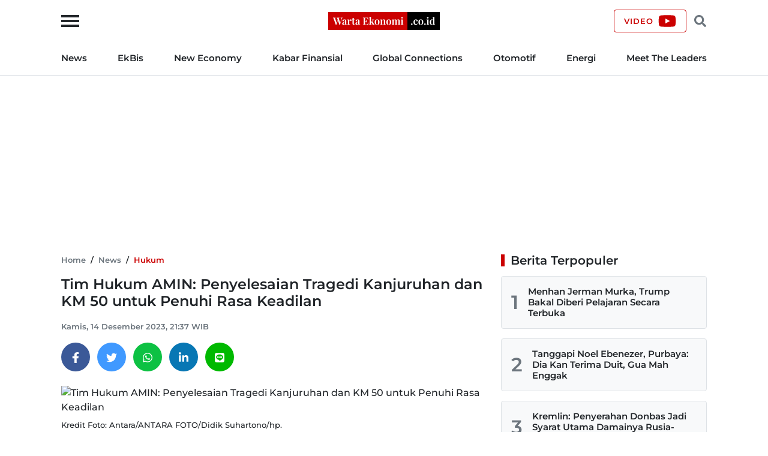

--- FILE ---
content_type: text/html; charset=UTF-8
request_url: https://wartaekonomi.co.id/read523188/tim-hukum-amin-penyelesaian-tragedi-kanjuruhan-dan-km-50-untuk-penuhi-rasa-keadilan
body_size: 17382
content:
<!doctype html>
<html lang="id">

<head>
    <title>Tim Hukum AMIN: Penyelesaian Tragedi Kanjuruhan dan KM 50 untuk Penuhi Rasa Keadilan</title>

    <link rel="dns-prefetch" href="https://securepubads.g.doubleclick.net">
    <link rel="dns-prefetch" href="https://ads.pubmatic.com">
    <link rel="dns-prefetch" href="https://www.googletagmanager.com">
    <link rel="dns-prefetch" href="https://connect.facebook.net">
    <link rel="dns-prefetch" href="https://www.facebook.com">
    <link rel="dns-prefetch" href="https://pagead2.googlesyndication.com">
    <link rel="dns-prefetch" href="https://googleads.g.doubleclick.net">
    <link rel="dns-prefetch" href="https://static.doubleclick.net">
    <link rel="dns-prefetch" href="https://jnn-pa.googleapis.com">
    <link rel="dns-prefetch" href="https://www.google.com">
    <link rel="dns-prefetch" href="https://fonts.gstatic.com">
    <link rel="dns-prefetch" href="https://anymind360.com">
    <link rel="dns-prefetch" href="https://foto.wartaekonomi.co.id">
    <link rel="preload" href="https://wartaekonomi.co.id/css/style.min.css?rand=Y9SUE1vx" as="style">
    <link rel="preload" href="https://wartaekonomi.co.id/js/script.min.js?rand=Y9SUE1vx" as="script">
    <link rel="preload" href="https://fonts.gstatic.com/s/montserrat/v25/JTUSjIg1_i6t8kCHKm459Wlhyw.woff2" as="font" type="font/woff2" crossorigin>

    <!-- Required meta tags -->
    <meta charset="utf-8">
    <meta name="viewport" content="width=device-width, initial-scale=1">

    <meta name="google-site-verification" content="AvImw9gN1uaC9mqQ2NcDDNCzwDM_9rcVWwCbP5u0Pj8">
    <meta name="Trafficstars" content="80961">
    <meta name="alexaVerifyID" content="JM9ooB47tT05W66ysdPl56PHgGA">
    <meta name="description" content="Ari Yusuf Amir, Ketua Tim Hukum Nasional (THN) Anies Baswedan-Muhaimin Iskandar, menekankan bahwa penyelesaian Tragedi Kanjuruhan">
    <meta name="keywords" content="tim hukum AMIN Kanjuruhan">
    <meta name="robots" content="index, follow">
    <meta name="googlebot-news" content="index, follow">
    <meta name="googlebot" content="index, follow">
    <meta name="language" content="id">
    <meta name="geo.country" content="id">
    <meta name="geo.placename" content="Indonesia">

    <meta property="og:type" content="article">
    <meta property="og:site_name" content="Warta Ekonomi">
    <meta property="og:title" content="Tim Hukum AMIN: Penyelesaian Tragedi Kanjuruhan dan KM 50 untuk Penuhi Rasa Keadilan">
    <meta property="og:image" content="https://foto.wartaekonomi.co.id/files/arsip_foto_2022_10_05/stadion_kanjuruhan_152305_small.jpg">
    <meta property="og:image:type" content="image/jpeg">
    <meta property="og:image:width" content="500">
    <meta property="og:image:height" content="288">
    <meta property="og:description" content="Ari Yusuf Amir, Ketua Tim Hukum Nasional (THN) Anies Baswedan-Muhaimin Iskandar, menekankan bahwa penyelesaian Tragedi Kanjuruhan">
    <meta property="og:url" content="https://wartaekonomi.co.id/read523188/tim-hukum-amin-penyelesaian-tragedi-kanjuruhan-dan-km-50-untuk-penuhi-rasa-keadilan">

    <meta name="twitter:card" content="summary_large_image">
    <meta name="twitter:title" content="Tim Hukum AMIN: Penyelesaian Tragedi Kanjuruhan dan KM 50 untuk Penuhi Rasa Keadilan">
    <meta name="twitter:description" content="Ari Yusuf Amir, Ketua Tim Hukum Nasional (THN) Anies Baswedan-Muhaimin Iskandar, menekankan bahwa penyelesaian Tragedi Kanjuruhan">
    <meta name="twitter:image" content="https://foto.wartaekonomi.co.id/files/arsip_foto_2022_10_05/stadion_kanjuruhan_152305_big.jpg">
    <meta name="twitter:image:src" content="https://foto.wartaekonomi.co.id/files/arsip_foto_2022_10_05/stadion_kanjuruhan_152305_big.jpg">

    <meta property="fb:app_id" content="310001522801612">

    <link rel="amphtml" href="https://wartaekonomi.co.id/amp/read523188/tim-hukum-amin-penyelesaian-tragedi-kanjuruhan-dan-km-50-untuk-penuhi-rasa-keadilan">
    <link rel="canonical" href="https://wartaekonomi.co.id/read523188/tim-hukum-amin-penyelesaian-tragedi-kanjuruhan-dan-km-50-untuk-penuhi-rasa-keadilan">

    <link rel="shortcut icon" href="https://wartaekonomi.co.id/img/favicon.ico" type="image/x-icon">
    <link rel="icon" href="https://wartaekonomi.co.id/img/favicon.ico" type="image/x-icon">

    <link rel="stylesheet" href="https://wartaekonomi.co.id/css/style.min.css?rand=Y9SUE1vx">

    <script type="application/ld+json">
    {
        "@context": "https://schema.org",
        "@type": "BreadcrumbList",
        "itemListElement": [{
                "@type": "ListItem",
                "position": 1,
                "item": {
                    "@id": "https://wartaekonomi.co.id/",
                    "name": "Home"
                }
            },
            {
                "@type": "ListItem",
                "position": 2,
                "item": {
                    "@id": "https://wartaekonomi.co.id/category-291/hukum",
                    "name": "Hukum"
                }
            },
            {
                "@type": "ListItem",
                "position": 3,
                "item": {
                    "@id": "https://wartaekonomi.co.id/read523188/tim-hukum-amin-penyelesaian-tragedi-kanjuruhan-dan-km-50-untuk-penuhi-rasa-keadilan",
                    "name": "Tim Hukum AMIN: Penyelesaian Tragedi Kanjuruhan dan KM 50 untuk Penuhi Rasa Keadilan"
                }
            }
        ]
    }
</script>

<script type="application/ld+json">
    {
        "@context": "https://schema.org",
        "@type": "WebPage",
        "headline": "Tim Hukum AMIN: Penyelesaian Tragedi Kanjuruhan dan KM 50 untuk Penuhi Rasa Keadilan",
        "url": "https://wartaekonomi.co.id/read523188/tim-hukum-amin-penyelesaian-tragedi-kanjuruhan-dan-km-50-untuk-penuhi-rasa-keadilan",
        "datePublished": "2023-12-14T21:37:00+07:00",
        "image": "https://foto.wartaekonomi.co.id/files/arsip_foto_2022_10_05/stadion_kanjuruhan_152305_big.jpg",
        "thumbnailUrl": "https://foto.wartaekonomi.co.id/files/arsip_foto_2022_10_05/stadion_kanjuruhan_152305_small.jpg"
    }
</script>

<script type="application/ld+json">
    {
        "@context": "http://schema.org",
        "@type": "NewsArticle",
        "mainEntityOfPage": {
            "@type": "WebPage",
            "@id": "https://wartaekonomi.co.id/read523188/tim-hukum-amin-penyelesaian-tragedi-kanjuruhan-dan-km-50-untuk-penuhi-rasa-keadilan"
        },
        "headline": "Tim Hukum AMIN: Penyelesaian Tragedi Kanjuruhan dan KM 50 untuk Penuhi Rasa Keadilan",
        "image": {
            "@type": "ImageObject",
            "url": "https://foto.wartaekonomi.co.id/files/arsip_foto_2022_10_05/stadion_kanjuruhan_152305_big.jpg"
        },
        "datePublished": "2023-12-14T21:37:00+07:00",
        "dateModified": "2023-12-14T21:37:00+07:00",
        "description": "Ari Yusuf Amir, Ketua Tim Hukum Nasional (THN) Anies Baswedan-Muhaimin Iskandar, menekankan bahwa penyelesaian Tragedi Kanjuruhan",
        "author": {
             "@type": "Person",
            "name": "Redaksi"
        },
        "publisher": {
            "@type": "Organization",
            "name": "Warta Ekonomi",
            "logo": {
                "@type": "ImageObject",
                "url": "https://wartaekonomi.co.id/img/logo.png?rand=Y9SUE1vx"
            }
        }
    }
</script>


<!-- Global site tag (gtag.js) - Google Analytics -->
<script async src="https://www.googletagmanager.com/gtag/js?id=G-XRQ836EWGG" type="90beb4d2fec176008580cd4d-text/javascript"></script>

    <!-- Adsense -->
    <script async src="https://pagead2.googlesyndication.com/pagead/js/adsbygoogle.js?client=ca-pub-6575109187818638" crossorigin="anonymous" type="90beb4d2fec176008580cd4d-text/javascript"></script>

<!-- GAM -->
<script async src="https://securepubads.g.doubleclick.net/tag/js/gpt.js" type="90beb4d2fec176008580cd4d-text/javascript"></script>

<script type="90beb4d2fec176008580cd4d-text/javascript">
    // Google Analytics
    window.dataLayer = window.dataLayer || [];

    function gtag() {
        dataLayer.push(arguments);
    }
    gtag('js', new Date());
    gtag('config', 'G-XRQ836EWGG');

    gtag('event', 'page_view', {
         "editor": "Ferry Hidayat",
        "category": "News",
        "sub_category": "Hukum"
    });

    // GAM
    window.googletag = window.googletag || {
        cmd: []
    };

    googletag.cmd.push(function() {
        googletag.defineSlot('/21863669784/Mob_In_Article_BP_2', [300, 250], 'div-gpt-ad-1647729625996-0').addService(googletag.pubads());
        googletag.defineSlot('/21863669784/Mob_In_Article_BP_3', [300, 250], 'div-gpt-ad-1647729684060-0').addService(googletag.pubads());

                    googletag.defineSlot('/21863669784/we-desktop-article-billboard', [
                [780, 250],
                [970, 250]
            ], 'div-gpt-ad-1652842426363-0').addService(googletag.pubads());
            googletag.defineSlot('/21863669784/we-desktop-article-skin-ad-left', [120, 600], 'div-gpt-ad-1652845968430-0').addService(googletag.pubads());
            googletag.defineSlot('/21863669784/we-desktop-article-skin-ad-right', [120, 600], 'div-gpt-ad-1652848892596-0').addService(googletag.pubads());
        
        googletag.pubads().setTargeting('we-kanal', ['1']);
        googletag.pubads().setTargeting('we-sub-kanal', ['291']);
        googletag.pubads().enableSingleRequest();
        googletag.pubads().collapseEmptyDivs();
        googletag.enableServices();
    });

    // IZooto
    window._izq = window._izq || [];
    window._izq.push(["init"]);
    try {
        window._izq.push(["registerSubscriptionCallback", function(obj) {
            if (obj.statuscode == 1) {
                window._izq.push(["userProfile", {
                    "add": {
                        "Category": "News",
                        "SubCategory": "Hukum"
                    }
                }]);
            }
        }]);

        window.izConfig = JSON.parse('{"client":36181,"sourceOrigin":"https:\/\/wartaekonomi.co.id","domainRoot":"","webPushId":"","webServiceUrl":"","isSdkHttps":1,"customPixelLink":"","mobileAllowed":1,"serviceWorkerName":"\/service-worker.js","manifestName":"\/manifest.json","desktopAllowed":1,"setEnr":1,"izootoStatus":1,"debug":0,"siteUrl":"https:\/\/wartaekonomi.co.id","promptDelay":0,"repeatPromptDelay":0,"tagsEnabled":1,"welcomeNotification":{"status":0,"title":"","body":"","icon":"","url":"","showAfter":0,"clickTimeout":0},"locale":"en","vapidPublicKey":"BKnxZBKJUNqyordju8m3NexUIk0JkH1cNko7qtwe0qiHQvrcFoB16Zw4QRpawTPmCyukH0EAM-U0BhhHTe3NA5c","overlay":0,"mobPromptFlow":0,"mobOptInDesignType":0,"optInDesign":"","mobPromptDesign":{"message":"We\'d like to notify you about the latest updates","subMessage":"You can unsubscribe from notifications anytime","icon":"https:\/\/cdnimg.izooto.com\/default\/6.png","btn1Txt":"Later","btn2Txt":"Allow","position":"","bgColor":"#f9f9f9","titleForeColor":"#5a5a5a","messageForeColor":"#5a5a5a","btn1bgColor":"#f9f9f9","btn1ForeColor":"#808080","btn2bgColor":"#0e53a1","btn2ForeColor":"#fff"},"promptFlow":0,"optInDesignType":0,"promptDesign":{"message":"We\'d like to notify you about the latest updates","subMessage":"You can unsubscribe from notifications anytime","icon":"https:\/\/cdnimg.izooto.com\/default\/6.png","btn1Txt":"Later","btn2Txt":"Allow","position":"","bgColor":"#f9f9f9","titleForeColor":"#5a5a5a","messageForeColor":"#5a5a5a","btn1bgColor":"#f9f9f9","btn1ForeColor":"#808080","btn2bgColor":"#0e53a1","btn2ForeColor":"#fff"},"branding":1,"overlayMessage":"Click on \'Allow\' to subscribe to the latest updates."}');
        var container = document.body ? document.body : document.head;

        if ("" !== izConfig.customPixelLink) {
            var _izAlt = document.createElement("script");
            _izAlt.id = "izootoAlt",
                _izAlt.src = izConfig.customPixelLink,
                container.appendChild(_izAlt);
        } else {
            var _iz = document.createElement("script");
            _iz.id = "izootoSdk",
                _iz.src = "https://cdn.izooto.com/scripts/sdk/izooto.js",
                container.appendChild(_iz);
        }
    } catch (err) {}
</script></head>

<body>

    <!-- Facebook Javascript SDK -->
    <div id="fb-root"></div>
    <script async defer crossorigin="anonymous" src="https://connect.facebook.net/id_ID/sdk.js#xfbml=1&version=v11.0&appId=310001522801612&autoLogAppEvents=1" type="90beb4d2fec176008580cd4d-text/javascript"></script>

    <!-- Header Start -->
<header class="border-bottom w-100">
    <div class="headerLogo">
        <div class="container h-100">
            <div class="row align-items-center h-100">
                <div class="col-12 position-relative text-center">
                    <button class="sideMenuToggle">
                        <span></span>
                        <span></span>
                        <span></span>
                    </button>
                    <!-- //.sideMenuToggle -->

                    <a href="https://wartaekonomi.co.id/" title="Warta Ekonomi">
                        <img width="186" height="30" src="https://wartaekonomi.co.id/img/logo.png?rand=Y9SUE1vx" alt="Logo Warta Ekonomi">
                    </a>

                    <div class="headerCTA d-flex end-0 position-absolute">
                        <a href="https://youtube.com/@WartaEkonomiID?si=QFAql2Uy2HOzPcLT" rel="nofollow" title="Channel YouTube Warta Ekonomi" class="align-items-center border-primary btn d-none d-lg-flex fs-9 fw-bold lh-1 ls-1 px-3 text-uppercase" target="_blank">
                            <span class="pe-2">Video</span>
                            <svg xmlns="http://www.w3.org/2000/svg" viewBox="0 0 576 512"><!-- Font Awesome Free 5.15.4 by @fontawesome - https://fontawesome.com License - https://fontawesome.com/license/free (Icons: CC BY 4.0, Fonts: SIL OFL 1.1, Code: MIT License) --><path d="M549.655 124.083c-6.281-23.65-24.787-42.276-48.284-48.597C458.781 64 288 64 288 64S117.22 64 74.629 75.486c-23.497 6.322-42.003 24.947-48.284 48.597-11.412 42.867-11.412 132.305-11.412 132.305s0 89.438 11.412 132.305c6.281 23.65 24.787 41.5 48.284 47.821C117.22 448 288 448 288 448s170.78 0 213.371-11.486c23.497-6.321 42.003-24.171 48.284-47.821 11.412-42.867 11.412-132.305 11.412-132.305s0-89.438-11.412-132.305zm-317.51 213.508V175.185l142.739 81.205-142.739 81.201z"/></svg>                        </a>

                        <button class="headerSearchToggle border-0 btn lh-1 me-1 ms-1"><svg xmlns="http://www.w3.org/2000/svg" viewBox="0 0 512 512"><!-- Font Awesome Free 5.15.4 by @fontawesome - https://fontawesome.com License - https://fontawesome.com/license/free (Icons: CC BY 4.0, Fonts: SIL OFL 1.1, Code: MIT License) --><path d="M505 442.7L405.3 343c-4.5-4.5-10.6-7-17-7H372c27.6-35.3 44-79.7 44-128C416 93.1 322.9 0 208 0S0 93.1 0 208s93.1 208 208 208c48.3 0 92.7-16.4 128-44v16.3c0 6.4 2.5 12.5 7 17l99.7 99.7c9.4 9.4 24.6 9.4 33.9 0l28.3-28.3c9.4-9.4 9.4-24.6.1-34zM208 336c-70.7 0-128-57.2-128-128 0-70.7 57.2-128 128-128 70.7 0 128 57.2 128 128 0 70.7-57.2 128-128 128z"/></svg></button>
                    </div>
                    <!-- //.headerCTA -->
                </div>
                <!-- //.col-12 -->
            </div>
            <!-- //.row -->
        </div>
        <!-- //.container -->
    </div>
    <!-- //.headerLogo -->

    <div class="headerNav d-none d-lg-block">
        <div class="container">
            <div class="row">
                <div class="col-12">
                    <nav>
    <ul class="d-flex fs-7 fw-bold list-inline justify-content-between m-0 py-3">
        
            <li class="list-inline-item pr-2 pe-xl-3 ?>"><a href="https://wartaekonomi.co.id/category-parent-1/kabar-indonesia" title="News">News</a></li>

        
            <li class="list-inline-item px-2 px-xl-3 ?>"><a href="https://wartaekonomi.co.id/category-parent-2/kabar-ekbis" title="EkBis">EkBis</a></li>

        
            <li class="list-inline-item px-2 px-xl-3 ?>"><a href="https://wartaekonomi.co.id/category-parent-3/new-economy" title="New Economy">New Economy</a></li>

        
            <li class="list-inline-item px-2 px-xl-3 ?>"><a href="https://wartaekonomi.co.id/category-parent-4/kabar-finansial" title="Kabar Finansial">Kabar Finansial</a></li>

        
            <li class="list-inline-item px-2 px-xl-3 ?>"><a href="https://wartaekonomi.co.id/category-parent-5/global-connections" title="Global Connections">Global Connections</a></li>

        
        <li class="list-inline-item px-2 px-xl-3"><a href="https://wartaekonomi.co.id/category-282/otomotif" title="Otomotif">Otomotif</a></li>
        <li class="list-inline-item px-2 px-xl-3"><a href="https://wartaekonomi.co.id/category-290/energi" title="Energi">Energi</a></li>
        <li class="list-inline-item ps-2 ps-xl-3"><a href="https://wartaekonomi.co.id/category-303/ceo-interview" title="Meet The Leaders">Meet The Leaders</a></li>
    </ul>
</nav>                </div>
                <!-- //.col-12 -->
            </div>
            <!-- //.row -->
        </div>
        <!-- //.container -->
    </div>
    <!-- //.headerNav -->

    <div class="headerSearch d-none h-100 position-absolute start-0 top-0 w-100">
        <div class="container h-100">
            <div class="row align-items-center h-100">
                <div class="col-12">
                    <div class="d-flex align-items-center">
                        <form method="POST" action="https://wartaekonomi.co.id/search" class="w-100">
                            <input type="text" name="q" placeholder="Cari berita" autocomplete="off" class="bg-light border px-3 py-2 rounded w-100">
                        </form>
                        <button class="headerSearchToggleClose bg-primary border-primary btn fs-9 fw-bold lh-1 ls-1 ms-2 px-3 text-uppercase text-white">Tutup</button>
                    </div>
                    <!-- //.d-flex -->
                </div>
                <!-- //.col-12 -->
            </div>
            <!-- //.row -->
        </div>
        <!-- //.container -->
    </div>
    <!-- //.headerSearch -->
</header>
<!-- //Header End -->

<!-- sideMenu Start -->
<div class="sideMenuMask"></div>

<div class="sideMenu">
    <div class="sideMenuSection sideMenuToggleCloseWrapper">
        <span class="sideMenuTitle fw-bold lh-1 ps-3 text-uppercase">Menu</span>

        <div class="sideMenuToggleClose" role="button" aria-label="Close Menu" tabindex="0">
            <span></span>
            <span></span>
        </div>
        <!-- //.sideMenuToggleClose -->
    </div>
    <!-- //.sideMenuSection -->

    <div class="sideMenuSection pb-0">
        <form method="POST" action="https://wartaekonomi.co.id/search" class="w-100">
            <input type="text" name="q" placeholder="Cari berita" autocomplete="off" class="bg-light border px-3 py-2 rounded w-100">
        </form>
    </div>
    <!-- //.sideMenuSection -->

    <div id="sideMenuAccordion" class="sideMenuSection sideMenuAccordion border-bottom">
                    <section class="accordionItem">
                <h6 class="accordionItemTitle fs-7 fw-bold">
                    News<svg xmlns="http://www.w3.org/2000/svg" viewBox="0 0 448 512"><!-- Font Awesome Free 5.15.4 by @fontawesome - https://fontawesome.com License - https://fontawesome.com/license/free (Icons: CC BY 4.0, Fonts: SIL OFL 1.1, Code: MIT License) --><path d="M207.029 381.476L12.686 187.132c-9.373-9.373-9.373-24.569 0-33.941l22.667-22.667c9.357-9.357 24.522-9.375 33.901-.04L224 284.505l154.745-154.021c9.379-9.335 24.544-9.317 33.901.04l22.667 22.667c9.373 9.373 9.373 24.569 0 33.941L240.971 381.476c-9.373 9.372-24.569 9.372-33.942 0z"/></svg>                </h6>
                <div class="accordionPanel">
                    <ul class="list-inline fs-8 fw-bold">
                                                    <li class="ps-3 py-2">
                                <a href="https://wartaekonomi.co.id/category-53/nasional" title="Nasional" class="text-dark">Nasional</a>                            </li>
                                                    <li class="ps-3 py-2">
                                <a href="https://wartaekonomi.co.id/category-55/megapolitan" title="Megapolitan" class="text-dark">Megapolitan</a>                            </li>
                                                    <li class="ps-3 py-2">
                                <a href="https://wartaekonomi.co.id/category-269/daerah" title="Daerah" class="text-dark">Daerah</a>                            </li>
                                                    <li class="ps-3 py-2">
                                <a href="https://wartaekonomi.co.id/category-280/politik" title="Politik" class="text-dark">Politik</a>                            </li>
                                                    <li class="ps-3 py-2">
                                <a href="https://wartaekonomi.co.id/category-291/hukum" title="Hukum" class="text-dark">Hukum</a>                            </li>
                                            </ul>
                </div>
                <!-- //.accordionPanel -->
            </section>
                    <section class="accordionItem">
                <h6 class="accordionItemTitle fs-7 fw-bold">
                    EkBis<svg xmlns="http://www.w3.org/2000/svg" viewBox="0 0 448 512"><!-- Font Awesome Free 5.15.4 by @fontawesome - https://fontawesome.com License - https://fontawesome.com/license/free (Icons: CC BY 4.0, Fonts: SIL OFL 1.1, Code: MIT License) --><path d="M207.029 381.476L12.686 187.132c-9.373-9.373-9.373-24.569 0-33.941l22.667-22.667c9.357-9.357 24.522-9.375 33.901-.04L224 284.505l154.745-154.021c9.379-9.335 24.544-9.317 33.901.04l22.667 22.667c9.373 9.373 9.373 24.569 0 33.941L240.971 381.476c-9.373 9.372-24.569 9.372-33.942 0z"/></svg>                </h6>
                <div class="accordionPanel">
                    <ul class="list-inline fs-8 fw-bold">
                                                    <li class="ps-3 py-2">
                                <a href="https://wartaekonomi.co.id/category-54/makro" title="Makro" class="text-dark">Makro</a>                            </li>
                                                    <li class="ps-3 py-2">
                                <a href="https://wartaekonomi.co.id/category-261/infrastruktur" title="Infrastruktur" class="text-dark">Infrastruktur</a>                            </li>
                                                    <li class="ps-3 py-2">
                                <a href="https://wartaekonomi.co.id/category-267/properti" title="Properti" class="text-dark">Properti</a>                            </li>
                                                    <li class="ps-3 py-2">
                                <a href="https://wartaekonomi.co.id/category-268/agribisnis" title="Agribisnis" class="text-dark">Agribisnis</a>                            </li>
                                                    <li class="ps-3 py-2">
                                <a href="https://wartaekonomi.co.id/category-270/pajak" title="Pajak" class="text-dark">Pajak</a>                            </li>
                                                    <li class="ps-3 py-2">
                                <a href="https://wartaekonomi.co.id/category-277/perikanan" title="Perikanan" class="text-dark">Perikanan</a>                            </li>
                                                    <li class="ps-3 py-2">
                                <a href="https://wartaekonomi.co.id/category-289/transportasi" title="Transportasi" class="text-dark">Transportasi</a>                            </li>
                                                    <li class="ps-3 py-2">
                                <a href="https://wartaekonomi.co.id/category-297/riil" title="Riil" class="text-dark">Riil</a>                            </li>
                                                    <li class="ps-3 py-2">
                                <a href="https://wartaekonomi.co.id/category-298/industri" title="Industri" class="text-dark">Industri</a>                            </li>
                                                    <li class="ps-3 py-2">
                                <a href="https://wartaekonomi.co.id/category-300/bisnis" title="Bisnis" class="text-dark">Bisnis</a>                            </li>
                                                    <li class="ps-3 py-2">
                                <a href="https://wartaekonomi.co.id/category-302/jasa" title="Jasa" class="text-dark">Jasa</a>                            </li>
                                            </ul>
                </div>
                <!-- //.accordionPanel -->
            </section>
                    <section class="accordionItem">
                <h6 class="accordionItemTitle fs-7 fw-bold">
                    New Economy<svg xmlns="http://www.w3.org/2000/svg" viewBox="0 0 448 512"><!-- Font Awesome Free 5.15.4 by @fontawesome - https://fontawesome.com License - https://fontawesome.com/license/free (Icons: CC BY 4.0, Fonts: SIL OFL 1.1, Code: MIT License) --><path d="M207.029 381.476L12.686 187.132c-9.373-9.373-9.373-24.569 0-33.941l22.667-22.667c9.357-9.357 24.522-9.375 33.901-.04L224 284.505l154.745-154.021c9.379-9.335 24.544-9.317 33.901.04l22.667 22.667c9.373 9.373 9.373 24.569 0 33.941L240.971 381.476c-9.373 9.372-24.569 9.372-33.942 0z"/></svg>                </h6>
                <div class="accordionPanel">
                    <ul class="list-inline fs-8 fw-bold">
                                                    <li class="ps-3 py-2">
                                <a href="https://wartaekonomi.co.id/category-263/green-economy" title="Green Economy" class="text-dark">Green Economy</a>                            </li>
                                                    <li class="ps-3 py-2">
                                <a href="https://wartaekonomi.co.id/category-264/digital-economy" title="Digital Economy" class="text-dark">Digital Economy</a>                            </li>
                                                    <li class="ps-3 py-2">
                                <a href="https://wartaekonomi.co.id/category-272/entrepreneur" title="Entrepreneur" class="text-dark">Entrepreneur</a>                            </li>
                                                    <li class="ps-3 py-2">
                                <a href="https://wartaekonomi.co.id/category-276/csr" title="CSR" class="text-dark">CSR</a>                            </li>
                                            </ul>
                </div>
                <!-- //.accordionPanel -->
            </section>
                    <section class="accordionItem">
                <h6 class="accordionItemTitle fs-7 fw-bold">
                    Kabar Finansial<svg xmlns="http://www.w3.org/2000/svg" viewBox="0 0 448 512"><!-- Font Awesome Free 5.15.4 by @fontawesome - https://fontawesome.com License - https://fontawesome.com/license/free (Icons: CC BY 4.0, Fonts: SIL OFL 1.1, Code: MIT License) --><path d="M207.029 381.476L12.686 187.132c-9.373-9.373-9.373-24.569 0-33.941l22.667-22.667c9.357-9.357 24.522-9.375 33.901-.04L224 284.505l154.745-154.021c9.379-9.335 24.544-9.317 33.901.04l22.667 22.667c9.373 9.373 9.373 24.569 0 33.941L240.971 381.476c-9.373 9.372-24.569 9.372-33.942 0z"/></svg>                </h6>
                <div class="accordionPanel">
                    <ul class="list-inline fs-8 fw-bold">
                                                    <li class="ps-3 py-2">
                                <a href="https://wartaekonomi.co.id/category-259/finansial" title="Finansial" class="text-dark">Finansial</a>                            </li>
                                                    <li class="ps-3 py-2">
                                <a href="https://wartaekonomi.co.id/category-283/bursa" title="Bursa" class="text-dark">Bursa</a>                            </li>
                                                    <li class="ps-3 py-2">
                                <a href="https://wartaekonomi.co.id/category-284/perbankan" title="Perbankan" class="text-dark">Perbankan</a>                            </li>
                                                    <li class="ps-3 py-2">
                                <a href="https://wartaekonomi.co.id/category-285/asuransi" title="Asuransi" class="text-dark">Asuransi</a>                            </li>
                                                    <li class="ps-3 py-2">
                                <a href="https://wartaekonomi.co.id/category-286/multifinance" title="Multifinance" class="text-dark">Multifinance</a>                            </li>
                                                    <li class="ps-3 py-2">
                                <a href="https://wartaekonomi.co.id/category-294/dana-pensiun" title="Dana Pensiun" class="text-dark">Dana Pensiun</a>                            </li>
                                                    <li class="ps-3 py-2">
                                <a href="https://wartaekonomi.co.id/category-299/perencanaan-keuangan" title="Perencanaan Keuangan" class="text-dark">Perencanaan Keuangan</a>                            </li>
                                            </ul>
                </div>
                <!-- //.accordionPanel -->
            </section>
                    <section class="accordionItem">
                <h6 class="accordionItemTitle fs-7 fw-bold">
                    Global Connections<svg xmlns="http://www.w3.org/2000/svg" viewBox="0 0 448 512"><!-- Font Awesome Free 5.15.4 by @fontawesome - https://fontawesome.com License - https://fontawesome.com/license/free (Icons: CC BY 4.0, Fonts: SIL OFL 1.1, Code: MIT License) --><path d="M207.029 381.476L12.686 187.132c-9.373-9.373-9.373-24.569 0-33.941l22.667-22.667c9.357-9.357 24.522-9.375 33.901-.04L224 284.505l154.745-154.021c9.379-9.335 24.544-9.317 33.901.04l22.667 22.667c9.373 9.373 9.373 24.569 0 33.941L240.971 381.476c-9.373 9.372-24.569 9.372-33.942 0z"/></svg>                </h6>
                <div class="accordionPanel">
                    <ul class="list-inline fs-8 fw-bold">
                                                    <li class="ps-3 py-2">
                                <a href="https://wartaekonomi.co.id/category-274/internasional" title="Internasional" class="text-dark">Internasional</a>                            </li>
                                                    <li class="ps-3 py-2">
                                <a href="https://wartaekonomi.co.id/category-278/english-edition" title="English Edition" class="text-dark">English Edition</a>                            </li>
                                                    <li class="ps-3 py-2">
                                <a href="https://wartaekonomi.co.id/category-295/asia-pasifik" title="Asia Pasifik" class="text-dark">Asia Pasifik</a>                            </li>
                                                    <li class="ps-3 py-2">
                                <a href="https://wartaekonomi.co.id/category-296/asean" title="ASEAN" class="text-dark">ASEAN</a>                            </li>
                                            </ul>
                </div>
                <!-- //.accordionPanel -->
            </section>
        
        <section class="accordionItem">
            <h6 class="accordionItemTitle fs-7 fw-bold"><a href="https://wartaekonomi.co.id/category-282/otomotif" title="Otomotif" class="text-dark">Otomotif</a></h6>
        </section>

        <section class="accordionItem">
            <h6 class="accordionItemTitle fs-7 fw-bold"><a href="https://wartaekonomi.co.id/category-290/energi" title="Energi" class="text-dark">Energi</a></h6>
        </section>

        <section class="accordionItem">
            <h6 class="accordionItemTitle fs-7 fw-bold"><a href="https://wartaekonomi.co.id/category-303/ceo-interview" title="Meet The Leaders" class="text-dark">Meet The Leaders</a></h6>
        </section>

        <section class="accordionItem">
            <h6 class="accordionItemTitle fs-7 fw-bold"><a href="https://wartaekonomi.co.id/indeks" title="Indeks" class="text-dark">Indeks</a></h6>
        </section>

        <section class="accordionItem">
            <h6 class="accordionItemTitle fs-7 fw-bold"><a href="https://youtube.com/@WartaEkonomiID?si=QFAql2Uy2HOzPcLT" title="Channel YouTube Warta Ekonomi" class="text-dark" target="_blank">Video</a></h6>
        </section>

        <section class="accordionItem">
            <h6 class="accordionItemTitle fs-7 fw-bold m-0"><a href="https://wartaekonomi.co.id/page/1-about-warta-ekonomi" title="About Us" class="text-dark">About Us</a></h6>
        </section>
    </div>
    <!-- //.sideMenuSection -->

    <div class="sideMenuSection sideMenuSocialMedia">
        <h6 class="fs-7 fw-bold mb-3">Social Media</h6>
        <ul class="socialMediaIcon list-inline m-0">
    <li class="list-inline-item me-3">
        <a rel="nofollow" title="Facebook" href="https://www.facebook.com/warta.ekonomi" target="_blank">
            <svg xmlns="http://www.w3.org/2000/svg" viewBox="0 0 320 512"><!-- Font Awesome Free 5.15.4 by @fontawesome - https://fontawesome.com License - https://fontawesome.com/license/free (Icons: CC BY 4.0, Fonts: SIL OFL 1.1, Code: MIT License) --><path d="M279.14 288l14.22-92.66h-88.91v-60.13c0-25.35 12.42-50.06 52.24-50.06h40.42V6.26S260.43 0 225.36 0c-73.22 0-121.08 44.38-121.08 124.72v70.62H22.89V288h81.39v224h100.17V288z" /></svg>        </a>
    </li>

    <li class="list-inline-item me-3">
        <a rel="nofollow" title="Twitter" href="https://www.twitter.com/WartaEkonomi" target="_blank">
            <svg xmlns="http://www.w3.org/2000/svg" viewBox="0 0 512 512"><!-- Font Awesome Free 5.15.4 by @fontawesome - https://fontawesome.com License - https://fontawesome.com/license/free (Icons: CC BY 4.0, Fonts: SIL OFL 1.1, Code: MIT License) --><path d="M459.37 151.716c.325 4.548.325 9.097.325 13.645 0 138.72-105.583 298.558-298.558 298.558-59.452 0-114.68-17.219-161.137-47.106 8.447.974 16.568 1.299 25.34 1.299 49.055 0 94.213-16.568 130.274-44.832-46.132-.975-84.792-31.188-98.112-72.772 6.498.974 12.995 1.624 19.818 1.624 9.421 0 18.843-1.3 27.614-3.573-48.081-9.747-84.143-51.98-84.143-102.985v-1.299c13.969 7.797 30.214 12.67 47.431 13.319-28.264-18.843-46.781-51.005-46.781-87.391 0-19.492 5.197-37.36 14.294-52.954 51.655 63.675 129.3 105.258 216.365 109.807-1.624-7.797-2.599-15.918-2.599-24.04 0-57.828 46.782-104.934 104.934-104.934 30.213 0 57.502 12.67 76.67 33.137 23.715-4.548 46.456-13.32 66.599-25.34-7.798 24.366-24.366 44.833-46.132 57.827 21.117-2.273 41.584-8.122 60.426-16.243-14.292 20.791-32.161 39.308-52.628 54.253z"/></svg>        </a>
    </li>

    <li class="list-inline-item me-3">
        <a rel="nofollow" title="TikTok" href="https://www.tiktok.com/@warta_ekonomi" target="_blank">
            <svg xmlns="http://www.w3.org/2000/svg" viewBox="0 0 448 512"><!-- Font Awesome Free 5.15.4 by @fontawesome - https://fontawesome.com License - https://fontawesome.com/license/free (Icons: CC BY 4.0, Fonts: SIL OFL 1.1, Code: MIT License) --><path d="M448,209.91a210.06,210.06,0,0,1-122.77-39.25V349.38A162.55,162.55,0,1,1,185,188.31V278.2a74.62,74.62,0,1,0,52.23,71.18V0l88,0a121.18,121.18,0,0,0,1.86,22.17h0A122.18,122.18,0,0,0,381,102.39a121.43,121.43,0,0,0,67,20.14Z"/></svg>        </a>
    </li>

    <li class="list-inline-item me-3">
        <a rel="nofollow" title="YouTube" href="https://youtube.com/@WartaEkonomiID?si=QFAql2Uy2HOzPcLT" target="_blank">
            <svg xmlns="http://www.w3.org/2000/svg" viewBox="0 0 576 512"><!-- Font Awesome Free 5.15.4 by @fontawesome - https://fontawesome.com License - https://fontawesome.com/license/free (Icons: CC BY 4.0, Fonts: SIL OFL 1.1, Code: MIT License) --><path d="M549.655 124.083c-6.281-23.65-24.787-42.276-48.284-48.597C458.781 64 288 64 288 64S117.22 64 74.629 75.486c-23.497 6.322-42.003 24.947-48.284 48.597-11.412 42.867-11.412 132.305-11.412 132.305s0 89.438 11.412 132.305c6.281 23.65 24.787 41.5 48.284 47.821C117.22 448 288 448 288 448s170.78 0 213.371-11.486c23.497-6.321 42.003-24.171 48.284-47.821 11.412-42.867 11.412-132.305 11.412-132.305s0-89.438-11.412-132.305zm-317.51 213.508V175.185l142.739 81.205-142.739 81.201z"/></svg>        </a>
    </li>

    <li class="list-inline-item">
        <a rel="nofollow" title="Instagram" href="https://www.instagram.com/wartaekonomi/" target="_blank">
            <svg xmlns="http://www.w3.org/2000/svg" viewBox="0 0 448 512"><!-- Font Awesome Free 5.15.4 by @fontawesome - https://fontawesome.com License - https://fontawesome.com/license/free (Icons: CC BY 4.0, Fonts: SIL OFL 1.1, Code: MIT License) --><path d="M224.1 141c-63.6 0-114.9 51.3-114.9 114.9s51.3 114.9 114.9 114.9S339 319.5 339 255.9 287.7 141 224.1 141zm0 189.6c-41.1 0-74.7-33.5-74.7-74.7s33.5-74.7 74.7-74.7 74.7 33.5 74.7 74.7-33.6 74.7-74.7 74.7zm146.4-194.3c0 14.9-12 26.8-26.8 26.8-14.9 0-26.8-12-26.8-26.8s12-26.8 26.8-26.8 26.8 12 26.8 26.8zm76.1 27.2c-1.7-35.9-9.9-67.7-36.2-93.9-26.2-26.2-58-34.4-93.9-36.2-37-2.1-147.9-2.1-184.9 0-35.8 1.7-67.6 9.9-93.9 36.1s-34.4 58-36.2 93.9c-2.1 37-2.1 147.9 0 184.9 1.7 35.9 9.9 67.7 36.2 93.9s58 34.4 93.9 36.2c37 2.1 147.9 2.1 184.9 0 35.9-1.7 67.7-9.9 93.9-36.2 26.2-26.2 34.4-58 36.2-93.9 2.1-37 2.1-147.8 0-184.8zM398.8 388c-7.8 19.6-22.9 34.7-42.6 42.6-29.5 11.7-99.5 9-132.1 9s-102.7 2.6-132.1-9c-19.6-7.8-34.7-22.9-42.6-42.6-11.7-29.5-9-99.5-9-132.1s-2.6-102.7 9-132.1c7.8-19.6 22.9-34.7 42.6-42.6 29.5-11.7 99.5-9 132.1-9s102.7-2.6 132.1 9c19.6 7.8 34.7 22.9 42.6 42.6 11.7 29.5 9 99.5 9 132.1s2.7 102.7-9 132.1z"/></svg>        </a>
    </li>
</ul>    </div>
    <!-- //.sideMenuSection -->
</div>
<!-- //sideMenu End -->
    <div class="container my-4">
        <div class="row">
            <div class="col-12">
                <div class="mx-auto text-center">
    <!-- /21863669784/we-desktop-article-billboard -->
    <div id='div-gpt-ad-1652842426363-0' style='min-width: 780px; min-height: 250px;'>
        <script type="90beb4d2fec176008580cd4d-text/javascript">
            googletag.cmd.push(function() {
                googletag.display('div-gpt-ad-1652842426363-0');
            });
        </script>
    </div>
</div>
<!-- //.mx-auto -->            </div>
            <!-- //.col-12 -->
        </div>
        <!-- //.row -->
    </div>
    <!-- //.container -->

    <div class="container">
        <div class="row">
            <div class="col-lg-8">
                
<main>
    <div class="articlePost mb-5">
        <div class="articlePostHeader mb-3">
            <ul class="fs-9 fw-bold list-inline" style="min-height: 20px;">
                <li class="list-inline-item me-1"><a href="https://wartaekonomi.co.id" title="Home" class="text-muted">Home</a></li>
                <li class="list-inline-item me-1">/</li>
                <li class="list-inline-item me-1"><a href="https://wartaekonomi.co.id/category-parent-1/kabar-indonesia" title="News" class="text-muted">News</a></li>
                <li class="list-inline-item me-1">/</li>
                <li class="list-inline-item me-1"><a href="https://wartaekonomi.co.id/category-291/hukum" title="Hukum">Hukum</a></li>
            </ul>

            
            <h1 class="fs-4 fw-bold mb-3">Tim Hukum AMIN: Penyelesaian Tragedi Kanjuruhan dan KM 50 untuk Penuhi Rasa Keadilan</h1>

            
            <time class="d-inline-block fs-9 fw-bold mb-3 text-muted" style="min-height: 20px;">Kamis, 14 Desember 2023, 21:37 WIB</time>

            <div class="articlePostShare mb-4">
                <ul class="socialMediaIcon circleIcon list-inline">
    <li class="list-inline-item">
        <button type="button" title="Facebook" class="bg-facebook" onclick="if (!window.__cfRLUnblockHandlers) return false; window.open('https://www.facebook.com/sharer/sharer.php?u=https://wartaekonomi.co.id/read523188/tim-hukum-amin-penyelesaian-tragedi-kanjuruhan-dan-km-50-untuk-penuhi-rasa-keadilan', '_blank', 'width=600,height=600,scrollbars=yes,status=yes,resizable=yes,screenx=0,screeny=0');" data-cf-modified-90beb4d2fec176008580cd4d-=""><svg xmlns="http://www.w3.org/2000/svg" viewBox="0 0 320 512"><!-- Font Awesome Free 5.15.4 by @fontawesome - https://fontawesome.com License - https://fontawesome.com/license/free (Icons: CC BY 4.0, Fonts: SIL OFL 1.1, Code: MIT License) --><path d="M279.14 288l14.22-92.66h-88.91v-60.13c0-25.35 12.42-50.06 52.24-50.06h40.42V6.26S260.43 0 225.36 0c-73.22 0-121.08 44.38-121.08 124.72v70.62H22.89V288h81.39v224h100.17V288z" /></svg></button>
    </li>

    <li class="list-inline-item">
        <button type="button" title="Twitter" class="bg-twitter" onclick="if (!window.__cfRLUnblockHandlers) return false; window.open('https://twitter.com/intent/tweet?original_referer=https://wartaekonomi.co.id/read523188/tim-hukum-amin-penyelesaian-tragedi-kanjuruhan-dan-km-50-untuk-penuhi-rasa-keadilan&text=Tim%20Hukum%20AMIN:%20Penyelesaian%20Tragedi%20Kanjuruhan%20dan%20KM%2050%20untuk%20Penuhi%20Rasa%20Keadilan&tw_p=tweetbutton&url=https://wartaekonomi.co.id/read523188/tim-hukum-amin-penyelesaian-tragedi-kanjuruhan-dan-km-50-untuk-penuhi-rasa-keadilan', '_blank', 'width=600,height=600,scrollbars=yes,status=yes,resizable=yes,screenx=0,screeny=0');" data-cf-modified-90beb4d2fec176008580cd4d-=""><svg xmlns="http://www.w3.org/2000/svg" viewBox="0 0 512 512"><!-- Font Awesome Free 5.15.4 by @fontawesome - https://fontawesome.com License - https://fontawesome.com/license/free (Icons: CC BY 4.0, Fonts: SIL OFL 1.1, Code: MIT License) --><path d="M459.37 151.716c.325 4.548.325 9.097.325 13.645 0 138.72-105.583 298.558-298.558 298.558-59.452 0-114.68-17.219-161.137-47.106 8.447.974 16.568 1.299 25.34 1.299 49.055 0 94.213-16.568 130.274-44.832-46.132-.975-84.792-31.188-98.112-72.772 6.498.974 12.995 1.624 19.818 1.624 9.421 0 18.843-1.3 27.614-3.573-48.081-9.747-84.143-51.98-84.143-102.985v-1.299c13.969 7.797 30.214 12.67 47.431 13.319-28.264-18.843-46.781-51.005-46.781-87.391 0-19.492 5.197-37.36 14.294-52.954 51.655 63.675 129.3 105.258 216.365 109.807-1.624-7.797-2.599-15.918-2.599-24.04 0-57.828 46.782-104.934 104.934-104.934 30.213 0 57.502 12.67 76.67 33.137 23.715-4.548 46.456-13.32 66.599-25.34-7.798 24.366-24.366 44.833-46.132 57.827 21.117-2.273 41.584-8.122 60.426-16.243-14.292 20.791-32.161 39.308-52.628 54.253z"/></svg></button>
    </li>

    <li class="list-inline-item">
        <button type="button" title="WhatsApp" class="bg-whatsApp" onclick="if (!window.__cfRLUnblockHandlers) return false; window.open('https://api.whatsapp.com/send?text=https://wartaekonomi.co.id/read523188/tim-hukum-amin-penyelesaian-tragedi-kanjuruhan-dan-km-50-untuk-penuhi-rasa-keadilan', '_blank', 'width=600,height=600,scrollbars=yes,status=yes,resizable=yes,screenx=0,screeny=0');" data-cf-modified-90beb4d2fec176008580cd4d-=""><svg xmlns="http://www.w3.org/2000/svg" viewBox="0 0 448 512"><!-- Font Awesome Free 5.15.4 by @fontawesome - https://fontawesome.com License - https://fontawesome.com/license/free (Icons: CC BY 4.0, Fonts: SIL OFL 1.1, Code: MIT License) --><path d="M380.9 97.1C339 55.1 283.2 32 223.9 32c-122.4 0-222 99.6-222 222 0 39.1 10.2 77.3 29.6 111L0 480l117.7-30.9c32.4 17.7 68.9 27 106.1 27h.1c122.3 0 224.1-99.6 224.1-222 0-59.3-25.2-115-67.1-157zm-157 341.6c-33.2 0-65.7-8.9-94-25.7l-6.7-4-69.8 18.3L72 359.2l-4.4-7c-18.5-29.4-28.2-63.3-28.2-98.2 0-101.7 82.8-184.5 184.6-184.5 49.3 0 95.6 19.2 130.4 54.1 34.8 34.9 56.2 81.2 56.1 130.5 0 101.8-84.9 184.6-186.6 184.6zm101.2-138.2c-5.5-2.8-32.8-16.2-37.9-18-5.1-1.9-8.8-2.8-12.5 2.8-3.7 5.6-14.3 18-17.6 21.8-3.2 3.7-6.5 4.2-12 1.4-32.6-16.3-54-29.1-75.5-66-5.7-9.8 5.7-9.1 16.3-30.3 1.8-3.7.9-6.9-.5-9.7-1.4-2.8-12.5-30.1-17.1-41.2-4.5-10.8-9.1-9.3-12.5-9.5-3.2-.2-6.9-.2-10.6-.2-3.7 0-9.7 1.4-14.8 6.9-5.1 5.6-19.4 19-19.4 46.3 0 27.3 19.9 53.7 22.6 57.4 2.8 3.7 39.1 59.7 94.8 83.8 35.2 15.2 49 16.5 66.6 13.9 10.7-1.6 32.8-13.4 37.4-26.4 4.6-13 4.6-24.1 3.2-26.4-1.3-2.5-5-3.9-10.5-6.6z"/></svg></button>
    </li>

    <li class="list-inline-item">
        <button type="button" title="LinkedIn" class="bg-linkedIn" onclick="if (!window.__cfRLUnblockHandlers) return false; window.open('http://www.linkedin.com/shareArticle?mini=true&url=https://wartaekonomi.co.id/read523188/tim-hukum-amin-penyelesaian-tragedi-kanjuruhan-dan-km-50-untuk-penuhi-rasa-keadilan&title=Tim%20Hukum%20AMIN:%20Penyelesaian%20Tragedi%20Kanjuruhan%20dan%20KM%2050%20untuk%20Penuhi%20Rasa%20Keadilan', '_blank', 'width=600,height=600,scrollbars=yes,status=yes,resizable=yes,screenx=0,screeny=0');" data-cf-modified-90beb4d2fec176008580cd4d-=""><svg xmlns="http://www.w3.org/2000/svg" viewBox="0 0 448 512"><!-- Font Awesome Free 5.15.4 by @fontawesome - https://fontawesome.com License - https://fontawesome.com/license/free (Icons: CC BY 4.0, Fonts: SIL OFL 1.1, Code: MIT License) --><path d="M100.28 448H7.4V148.9h92.88zM53.79 108.1C24.09 108.1 0 83.5 0 53.8a53.79 53.79 0 0 1 107.58 0c0 29.7-24.1 54.3-53.79 54.3zM447.9 448h-92.68V302.4c0-34.7-.7-79.2-48.29-79.2-48.29 0-55.69 37.7-55.69 76.7V448h-92.78V148.9h89.08v40.8h1.3c12.4-23.5 42.69-48.3 87.88-48.3 94 0 111.28 61.9 111.28 142.3V448z"/></svg></button>
    </li>

    <li class="list-inline-item">
        <button type="button" title="Line" class="bg-line" onclick="if (!window.__cfRLUnblockHandlers) return false; window.open('https://social-plugins.line.me/lineit/share?url=https://wartaekonomi.co.id/read523188/tim-hukum-amin-penyelesaian-tragedi-kanjuruhan-dan-km-50-untuk-penuhi-rasa-keadilan&title=Tim%20Hukum%20AMIN:%20Penyelesaian%20Tragedi%20Kanjuruhan%20dan%20KM%2050%20untuk%20Penuhi%20Rasa%20Keadilan', '_blank', 'width=600,height=600,scrollbars=yes,status=yes,resizable=yes,screenx=0,screeny=0');" data-cf-modified-90beb4d2fec176008580cd4d-=""><svg xmlns="http://www.w3.org/2000/svg" viewBox="0 0 448 512"><!-- Font Awesome Free 5.15.4 by @fontawesome - https://fontawesome.com License - https://fontawesome.com/license/free (Icons: CC BY 4.0, Fonts: SIL OFL 1.1, Code: MIT License) --><path d="M272.1 204.2v71.1c0 1.8-1.4 3.2-3.2 3.2h-11.4c-1.1 0-2.1-.6-2.6-1.3l-32.6-44v42.2c0 1.8-1.4 3.2-3.2 3.2h-11.4c-1.8 0-3.2-1.4-3.2-3.2v-71.1c0-1.8 1.4-3.2 3.2-3.2H219c1 0 2.1.5 2.6 1.4l32.6 44v-42.2c0-1.8 1.4-3.2 3.2-3.2h11.4c1.8-.1 3.3 1.4 3.3 3.1zm-82-3.2h-11.4c-1.8 0-3.2 1.4-3.2 3.2v71.1c0 1.8 1.4 3.2 3.2 3.2h11.4c1.8 0 3.2-1.4 3.2-3.2v-71.1c0-1.7-1.4-3.2-3.2-3.2zm-27.5 59.6h-31.1v-56.4c0-1.8-1.4-3.2-3.2-3.2h-11.4c-1.8 0-3.2 1.4-3.2 3.2v71.1c0 .9.3 1.6.9 2.2.6.5 1.3.9 2.2.9h45.7c1.8 0 3.2-1.4 3.2-3.2v-11.4c0-1.7-1.4-3.2-3.1-3.2zM332.1 201h-45.7c-1.7 0-3.2 1.4-3.2 3.2v71.1c0 1.7 1.4 3.2 3.2 3.2h45.7c1.8 0 3.2-1.4 3.2-3.2v-11.4c0-1.8-1.4-3.2-3.2-3.2H301v-12h31.1c1.8 0 3.2-1.4 3.2-3.2V234c0-1.8-1.4-3.2-3.2-3.2H301v-12h31.1c1.8 0 3.2-1.4 3.2-3.2v-11.4c-.1-1.7-1.5-3.2-3.2-3.2zM448 113.7V399c-.1 44.8-36.8 81.1-81.7 81H81c-44.8-.1-81.1-36.9-81-81.7V113c.1-44.8 36.9-81.1 81.7-81H367c44.8.1 81.1 36.8 81 81.7zm-61.6 122.6c0-73-73.2-132.4-163.1-132.4-89.9 0-163.1 59.4-163.1 132.4 0 65.4 58 120.2 136.4 130.6 19.1 4.1 16.9 11.1 12.6 36.8-.7 4.1-3.3 16.1 14.1 8.8 17.4-7.3 93.9-55.3 128.2-94.7 23.6-26 34.9-52.3 34.9-81.5z"/></svg></button>
    </li>
</ul>            </div>
            <!-- //.articlePostShare -->
        </div>
        <!-- //.articlePostHeader -->

                    <div class="articlePostImg mb-3">
                <picture>
                    <source type="image/webp" data-srcset="https://foto.wartaekonomi.co.id/files/arsip_foto_2022_10_05/stadion_kanjuruhan_152305_big.webp" srcset="https://foto.wartaekonomi.co.id/files/arsip_foto_2022_10_05/stadion_kanjuruhan_152305_big.webp">
                    <source type="image/jpeg" data-srcset="https://foto.wartaekonomi.co.id/files/arsip_foto_2022_10_05/stadion_kanjuruhan_152305_big.jpg" srcset="https://foto.wartaekonomi.co.id/files/arsip_foto_2022_10_05/stadion_kanjuruhan_152305_big.jpg">
                    <img width="720" height="415" data-src="https://foto.wartaekonomi.co.id/files/arsip_foto_2022_10_05/stadion_kanjuruhan_152305_big.jpg" alt="Tim Hukum AMIN: Penyelesaian Tragedi Kanjuruhan dan KM 50 untuk Penuhi Rasa Keadilan" class="img-fluid">
                    <span class="d-block fs-9 px-3 px-sm-0 py-2">Kredit Foto: Antara/ANTARA FOTO/Didik Suhartono/hp.</span>
                </picture>
            </div>
            <!-- //.articlePostImg -->
        
        <div class="articlePostContent clearfix lh-lg mb-4">
            <span class="float-start fw-bold me-1">Warta Ekonomi, Jakarta - </span>
<p>Ari Yusuf Amir, Ketua Tim Hukum Nasional (THN) Anies Baswedan-Muhaimin Iskandar, menekankan bahwa penyelesaian Tragedi Kanjuruhan dan Tragedi Unlawful Killing KM 50 penting dilakukan untuk memenuhi rasa keadilan bagi korban dan keluarganya.</p>
<div class="adInArticle mb-3 mx-auto text-center">
            <script async src="https://pagead2.googlesyndication.com/pagead/js/adsbygoogle.js?client=ca-pub-6575109187818638" crossorigin="anonymous" type="90beb4d2fec176008580cd4d-text/javascript"></script>
        <!-- In_Article_1 -->
        <ins class="adsbygoogle" style="display:inline-block;width:300px;height:250px" data-ad-client="ca-pub-6575109187818638" data-ad-slot="4350839434"></ins>
        <script type="90beb4d2fec176008580cd4d-text/javascript">
            (adsbygoogle = window.adsbygoogle || []).push({});
        </script>
    </div>
<!-- //.adInArticle -->
<p>Kedua peristiwa tersebut telah menimbulkan keprihatinan mendalam dan hingga kini penyelesaiannya dianggap belum tuntas.</p>
<p>"Kami menggarisbawahi pernyataan Mas Anies Baswedan tentang pentingnya penanganan yang adil dan transparan untuk kedua kasus itu sebagai bagian dari tanggung jawab negara dalam melindungi warganya,” ujar Ari kepada pers, Kamis 14 Desember 2023.</p>
<div class="adInArticle mb-3 mx-auto text-center" style="width: 300px; height: 250px;">
    <!-- /21863669784/Mob_In_Article_BP_2 -->
    <div id="div-gpt-ad-1647729625996-0" style="min-width: 300px; min-height: 250px;">
        <script type="90beb4d2fec176008580cd4d-text/javascript">
            googletag.cmd.push(function() {
                googletag.display('div-gpt-ad-1647729625996-0');
            });
        </script>
    </div>
</div>
<!-- //.adInArticle -->
<p>Dalam debat perdana capres pada 12 Desember 2023, Anies Baswedan meminta pandangan kepada Ganjar Pranowo mengenai hal tersebut.</p>
<p>Anies kemudian memberikan pemaparan bahwa kedua persoalan itu perlu diselesaikan minimal lewat empat hal, yakni memastikan proses hukum menghasilkan keadilan, mengungkap seluruh fakta, memberikan kompensasi kepada para korban, dan negara harus menjamin peristiwa serupa tidak terulang lagi.</p>
<p>Ari menekankan pentingnya transparansi, keadilan, dan fokus pada korban dalam penanganan kedua kasus itu. Kata Ari, penanganan kasus bukan hanya berkutat pada soal hukum, tetapi juga soal hati nurani bangsa.</p>
<p>"Setiap aspek penegakan hukum dalam kasus ini harus berpihak pada korban dan tidak melindungi siapa pun yang bersalah."</p>
<p>Tragedi Kanjuruhan terjadi pada 1 Oktober 2022. Insiden yang terjadi di Stadion Kanjuruhan ini menewaskan 135 jiwa dan lebih dari 500 orang terluka.</p>
<p>Sementara Tragedi Unlawful Killing KM 50 terjadi pada 7 Desember 2020 di KM 50 Tol Cikampek, di mana terjadi penembakan yang mengakibatkan 6 laskar FPI meninggal. Kedua insiden menimbulkan pertanyaan serius tentang prosedur kepolisian dan hak asasi manusia.</p>
<p>"Kami ingatkan bahwa tidak tuntasnya penanganan kedua kasus ini dapat menimbulkan apatisme terhadap penegak hukum dan keadilan itu sendiri," tambah Ari. "Penyelesaian kasus ini penting untuk menghapus luka yang dirasakan anak-anak bangsa dan mengembalikan kepercayaan publik pada sistem keadilan, khususnya terhadap Polri."</p>
<p>Ari juga menyoroti pendekatan kekerasan yang masih kerap dilakukan kepolisian di dalam penanganan kasus.</p>
<p>Kepolisian tercatat beberapa kali melakukan tindakan ekseksif dalam tindakannya, sehingga menimbulkan korban dari kalangan masyarakat. Menurut Ari, reformasi Polri krusial untuk dijalankan.</p>
<p>"Polri perlu menertibkan internalnya sendiri sebelum menertibkan masyarakat,” cetus Ari.</p>
<p>Selain itu, kata dia, merit system harus dikedepankan, di mana manajemen personel di Polri didasarkan pada kualifikasi, kompetensi, dan kinerja.</p>
<div class="adInArticle mb-3 mx-auto text-center" style="width: 300px; height: 250px;">
    <!-- /21863669784/Mob_In_Article_BP_3 -->
    <div id="div-gpt-ad-1647729684060-0" style="min-width: 300px; min-height: 250px;">
        <script type="90beb4d2fec176008580cd4d-text/javascript">
            googletag.cmd.push(function() {
                googletag.display('div-gpt-ad-1647729684060-0');
            });
        </script>
    </div>
</div>
<!-- //.adInArticle --><p>"Di Polri ini banyak polisi yang baik, yang bagus. Seharusnya mereka ini diberikan kesempatan yang sama untuk tampil di Polri. Jangan biarkan polisi yang bermasalah yang justru mendapatkan tempat,” tegas Ari.</p>
        </div>
        <!-- //.articlePostContent -->


        
        <div class="articlePostDisclaimer border mb-4 rounded">
            <p class="fs-7 m-0 p-3">Mau Berita Terbaru Lainnya dari Warta Ekonomi? Yuk Follow Kami di <a href="https://news.google.com/publications/CAAiEJQekbu_XfrMeCH3tRfl7kkqFAgKIhCUHpG7v136zHgh97UX5e5J?hl=id&gl=ID&ceid=ID%3Aid" class="fw-bold" target="_blank">Google News</a> dengan <strong>Klik Simbol Bintang</strong>.</p>
        </div>
        <!-- //.articlePostDisclaimer -->

        
        <div class="articlePostAuthor mb-4">
            <p class="m-0">
                
                <span class="fw-bold">Editor:</span> Ferry Hidayat            </p>
        </div>
        <!-- //.articlePostAuthor -->

        <div class="articlePostTag mb-5">
            <p class="fw-bold mb-2">Tag Terkait:</p>
            <ul class="fs-8 fw-bold list-inline">
                                    <li class="list-inline-item"><a href="https://wartaekonomi.co.id/tag/anies-baswedan" title="Anies Baswedan" class="border-primary btn my-1 px-3 text-dark">Anies Baswedan</a></li>
                                    <li class="list-inline-item"><a href="https://wartaekonomi.co.id/tag/abdul-muhaimin-iskandar" title="Abdul Muhaimin Iskandar" class="border-primary btn my-1 px-3 text-dark">Abdul Muhaimin Iskandar</a></li>
                                    <li class="list-inline-item"><a href="https://wartaekonomi.co.id/tag/stadion-kanjuruhan" title="Stadion Kanjuruhan" class="border-primary btn my-1 px-3 text-dark">Stadion Kanjuruhan</a></li>
                            </ul>
        </div>
        <!-- //.articlePostTag -->

        
        <div class="row mb-5">
            <div class="col-12">
                <p class="fs-8 fw-bold mb-1 text-center text-muted text-uppercase">Advertisement</p>
            </div>
            <!-- //.col-12 -->

            <div class="col-12">
                <script async="async" data-cfasync="false" src="https://pl28448955.effectivegatecpm.com/202626152331507b3c850c39ee2a6a5d/invoke.js"></script>
                <div id="container-202626152331507b3c850c39ee2a6a5d"></div>
            </div>
            <!-- //.col-12 -->
        </div>
        <!-- //.row -->
    </div>
    <!-- //.articlePost -->
</main>

<div class="articlePostShare mb-4">
    <p class="fw-bold mb-2">Bagikan Artikel:</p>
    <ul class="socialMediaIcon circleIcon list-inline">
    <li class="list-inline-item">
        <button type="button" title="Facebook" class="bg-facebook" onclick="if (!window.__cfRLUnblockHandlers) return false; window.open('https://www.facebook.com/sharer/sharer.php?u=https://wartaekonomi.co.id/read523188/tim-hukum-amin-penyelesaian-tragedi-kanjuruhan-dan-km-50-untuk-penuhi-rasa-keadilan', '_blank', 'width=600,height=600,scrollbars=yes,status=yes,resizable=yes,screenx=0,screeny=0');" data-cf-modified-90beb4d2fec176008580cd4d-=""><svg xmlns="http://www.w3.org/2000/svg" viewBox="0 0 320 512"><!-- Font Awesome Free 5.15.4 by @fontawesome - https://fontawesome.com License - https://fontawesome.com/license/free (Icons: CC BY 4.0, Fonts: SIL OFL 1.1, Code: MIT License) --><path d="M279.14 288l14.22-92.66h-88.91v-60.13c0-25.35 12.42-50.06 52.24-50.06h40.42V6.26S260.43 0 225.36 0c-73.22 0-121.08 44.38-121.08 124.72v70.62H22.89V288h81.39v224h100.17V288z" /></svg></button>
    </li>

    <li class="list-inline-item">
        <button type="button" title="Twitter" class="bg-twitter" onclick="if (!window.__cfRLUnblockHandlers) return false; window.open('https://twitter.com/intent/tweet?original_referer=https://wartaekonomi.co.id/read523188/tim-hukum-amin-penyelesaian-tragedi-kanjuruhan-dan-km-50-untuk-penuhi-rasa-keadilan&text=Tim%20Hukum%20AMIN:%20Penyelesaian%20Tragedi%20Kanjuruhan%20dan%20KM%2050%20untuk%20Penuhi%20Rasa%20Keadilan&tw_p=tweetbutton&url=https://wartaekonomi.co.id/read523188/tim-hukum-amin-penyelesaian-tragedi-kanjuruhan-dan-km-50-untuk-penuhi-rasa-keadilan', '_blank', 'width=600,height=600,scrollbars=yes,status=yes,resizable=yes,screenx=0,screeny=0');" data-cf-modified-90beb4d2fec176008580cd4d-=""><svg xmlns="http://www.w3.org/2000/svg" viewBox="0 0 512 512"><!-- Font Awesome Free 5.15.4 by @fontawesome - https://fontawesome.com License - https://fontawesome.com/license/free (Icons: CC BY 4.0, Fonts: SIL OFL 1.1, Code: MIT License) --><path d="M459.37 151.716c.325 4.548.325 9.097.325 13.645 0 138.72-105.583 298.558-298.558 298.558-59.452 0-114.68-17.219-161.137-47.106 8.447.974 16.568 1.299 25.34 1.299 49.055 0 94.213-16.568 130.274-44.832-46.132-.975-84.792-31.188-98.112-72.772 6.498.974 12.995 1.624 19.818 1.624 9.421 0 18.843-1.3 27.614-3.573-48.081-9.747-84.143-51.98-84.143-102.985v-1.299c13.969 7.797 30.214 12.67 47.431 13.319-28.264-18.843-46.781-51.005-46.781-87.391 0-19.492 5.197-37.36 14.294-52.954 51.655 63.675 129.3 105.258 216.365 109.807-1.624-7.797-2.599-15.918-2.599-24.04 0-57.828 46.782-104.934 104.934-104.934 30.213 0 57.502 12.67 76.67 33.137 23.715-4.548 46.456-13.32 66.599-25.34-7.798 24.366-24.366 44.833-46.132 57.827 21.117-2.273 41.584-8.122 60.426-16.243-14.292 20.791-32.161 39.308-52.628 54.253z"/></svg></button>
    </li>

    <li class="list-inline-item">
        <button type="button" title="WhatsApp" class="bg-whatsApp" onclick="if (!window.__cfRLUnblockHandlers) return false; window.open('https://api.whatsapp.com/send?text=https://wartaekonomi.co.id/read523188/tim-hukum-amin-penyelesaian-tragedi-kanjuruhan-dan-km-50-untuk-penuhi-rasa-keadilan', '_blank', 'width=600,height=600,scrollbars=yes,status=yes,resizable=yes,screenx=0,screeny=0');" data-cf-modified-90beb4d2fec176008580cd4d-=""><svg xmlns="http://www.w3.org/2000/svg" viewBox="0 0 448 512"><!-- Font Awesome Free 5.15.4 by @fontawesome - https://fontawesome.com License - https://fontawesome.com/license/free (Icons: CC BY 4.0, Fonts: SIL OFL 1.1, Code: MIT License) --><path d="M380.9 97.1C339 55.1 283.2 32 223.9 32c-122.4 0-222 99.6-222 222 0 39.1 10.2 77.3 29.6 111L0 480l117.7-30.9c32.4 17.7 68.9 27 106.1 27h.1c122.3 0 224.1-99.6 224.1-222 0-59.3-25.2-115-67.1-157zm-157 341.6c-33.2 0-65.7-8.9-94-25.7l-6.7-4-69.8 18.3L72 359.2l-4.4-7c-18.5-29.4-28.2-63.3-28.2-98.2 0-101.7 82.8-184.5 184.6-184.5 49.3 0 95.6 19.2 130.4 54.1 34.8 34.9 56.2 81.2 56.1 130.5 0 101.8-84.9 184.6-186.6 184.6zm101.2-138.2c-5.5-2.8-32.8-16.2-37.9-18-5.1-1.9-8.8-2.8-12.5 2.8-3.7 5.6-14.3 18-17.6 21.8-3.2 3.7-6.5 4.2-12 1.4-32.6-16.3-54-29.1-75.5-66-5.7-9.8 5.7-9.1 16.3-30.3 1.8-3.7.9-6.9-.5-9.7-1.4-2.8-12.5-30.1-17.1-41.2-4.5-10.8-9.1-9.3-12.5-9.5-3.2-.2-6.9-.2-10.6-.2-3.7 0-9.7 1.4-14.8 6.9-5.1 5.6-19.4 19-19.4 46.3 0 27.3 19.9 53.7 22.6 57.4 2.8 3.7 39.1 59.7 94.8 83.8 35.2 15.2 49 16.5 66.6 13.9 10.7-1.6 32.8-13.4 37.4-26.4 4.6-13 4.6-24.1 3.2-26.4-1.3-2.5-5-3.9-10.5-6.6z"/></svg></button>
    </li>

    <li class="list-inline-item">
        <button type="button" title="LinkedIn" class="bg-linkedIn" onclick="if (!window.__cfRLUnblockHandlers) return false; window.open('http://www.linkedin.com/shareArticle?mini=true&url=https://wartaekonomi.co.id/read523188/tim-hukum-amin-penyelesaian-tragedi-kanjuruhan-dan-km-50-untuk-penuhi-rasa-keadilan&title=Tim%20Hukum%20AMIN:%20Penyelesaian%20Tragedi%20Kanjuruhan%20dan%20KM%2050%20untuk%20Penuhi%20Rasa%20Keadilan', '_blank', 'width=600,height=600,scrollbars=yes,status=yes,resizable=yes,screenx=0,screeny=0');" data-cf-modified-90beb4d2fec176008580cd4d-=""><svg xmlns="http://www.w3.org/2000/svg" viewBox="0 0 448 512"><!-- Font Awesome Free 5.15.4 by @fontawesome - https://fontawesome.com License - https://fontawesome.com/license/free (Icons: CC BY 4.0, Fonts: SIL OFL 1.1, Code: MIT License) --><path d="M100.28 448H7.4V148.9h92.88zM53.79 108.1C24.09 108.1 0 83.5 0 53.8a53.79 53.79 0 0 1 107.58 0c0 29.7-24.1 54.3-53.79 54.3zM447.9 448h-92.68V302.4c0-34.7-.7-79.2-48.29-79.2-48.29 0-55.69 37.7-55.69 76.7V448h-92.78V148.9h89.08v40.8h1.3c12.4-23.5 42.69-48.3 87.88-48.3 94 0 111.28 61.9 111.28 142.3V448z"/></svg></button>
    </li>

    <li class="list-inline-item">
        <button type="button" title="Line" class="bg-line" onclick="if (!window.__cfRLUnblockHandlers) return false; window.open('https://social-plugins.line.me/lineit/share?url=https://wartaekonomi.co.id/read523188/tim-hukum-amin-penyelesaian-tragedi-kanjuruhan-dan-km-50-untuk-penuhi-rasa-keadilan&title=Tim%20Hukum%20AMIN:%20Penyelesaian%20Tragedi%20Kanjuruhan%20dan%20KM%2050%20untuk%20Penuhi%20Rasa%20Keadilan', '_blank', 'width=600,height=600,scrollbars=yes,status=yes,resizable=yes,screenx=0,screeny=0');" data-cf-modified-90beb4d2fec176008580cd4d-=""><svg xmlns="http://www.w3.org/2000/svg" viewBox="0 0 448 512"><!-- Font Awesome Free 5.15.4 by @fontawesome - https://fontawesome.com License - https://fontawesome.com/license/free (Icons: CC BY 4.0, Fonts: SIL OFL 1.1, Code: MIT License) --><path d="M272.1 204.2v71.1c0 1.8-1.4 3.2-3.2 3.2h-11.4c-1.1 0-2.1-.6-2.6-1.3l-32.6-44v42.2c0 1.8-1.4 3.2-3.2 3.2h-11.4c-1.8 0-3.2-1.4-3.2-3.2v-71.1c0-1.8 1.4-3.2 3.2-3.2H219c1 0 2.1.5 2.6 1.4l32.6 44v-42.2c0-1.8 1.4-3.2 3.2-3.2h11.4c1.8-.1 3.3 1.4 3.3 3.1zm-82-3.2h-11.4c-1.8 0-3.2 1.4-3.2 3.2v71.1c0 1.8 1.4 3.2 3.2 3.2h11.4c1.8 0 3.2-1.4 3.2-3.2v-71.1c0-1.7-1.4-3.2-3.2-3.2zm-27.5 59.6h-31.1v-56.4c0-1.8-1.4-3.2-3.2-3.2h-11.4c-1.8 0-3.2 1.4-3.2 3.2v71.1c0 .9.3 1.6.9 2.2.6.5 1.3.9 2.2.9h45.7c1.8 0 3.2-1.4 3.2-3.2v-11.4c0-1.7-1.4-3.2-3.1-3.2zM332.1 201h-45.7c-1.7 0-3.2 1.4-3.2 3.2v71.1c0 1.7 1.4 3.2 3.2 3.2h45.7c1.8 0 3.2-1.4 3.2-3.2v-11.4c0-1.8-1.4-3.2-3.2-3.2H301v-12h31.1c1.8 0 3.2-1.4 3.2-3.2V234c0-1.8-1.4-3.2-3.2-3.2H301v-12h31.1c1.8 0 3.2-1.4 3.2-3.2v-11.4c-.1-1.7-1.5-3.2-3.2-3.2zM448 113.7V399c-.1 44.8-36.8 81.1-81.7 81H81c-44.8-.1-81.1-36.9-81-81.7V113c.1-44.8 36.9-81.1 81.7-81H367c44.8.1 81.1 36.8 81 81.7zm-61.6 122.6c0-73-73.2-132.4-163.1-132.4-89.9 0-163.1 59.4-163.1 132.4 0 65.4 58 120.2 136.4 130.6 19.1 4.1 16.9 11.1 12.6 36.8-.7 4.1-3.3 16.1 14.1 8.8 17.4-7.3 93.9-55.3 128.2-94.7 23.6-26 34.9-52.3 34.9-81.5z"/></svg></button>
    </li>
</ul></div>
<!-- //.articlePostShare -->

<div class="articlePostComments mb-5">
    <div class="fb-comments lazyload" data-href="https://wartaekonomi.co.id/read523188/tim-hukum-amin-penyelesaian-tragedi-kanjuruhan-dan-km-50-untuk-penuhi-rasa-keadilan" data-width="100%" data-numposts="3"></div>
</div>
<!-- //.articlePostComments -->

    <div class="articleList mb-5">
        <h4 class="articleListTitle fs-5 fw-bold lh-1 mb-4 ps-3">Berita Terkait</h4>

        <ul class="articleListWrapper list-unstyled m-0">
                            <li class="articleListItem border-bottom py-3">
                    <h3 class="articleTitle fs-7 fw-bold m-0"><a href="https://wartaekonomi.co.id/read566615/anies-baswedan-bukan-soal-harus-selalu-bergabung-tetapi" title="Anies Baswedan: Bukan soal Harus Selalu Bergabung, Tetapi..." class="text-dark">Anies Baswedan: Bukan soal Harus Selalu Bergabung, Tetapi...</a></h3>
                </li>
                            <li class="articleListItem border-bottom py-3">
                    <h3 class="articleTitle fs-7 fw-bold m-0"><a href="https://wartaekonomi.co.id/read550321/dukungan-anies-bangunkan-macan-tidur-suara-pramono-rano-diprediksi-bakal-merosot" title="Dukungan Anies Bangunkan Macan Tidur, Suara Pramono-Rano Diprediksi Bakal Merosot" class="text-dark">Dukungan Anies Bangunkan Macan Tidur, Suara Pramono-Rano Diprediksi Bakal Merosot</a></h3>
                </li>
                            <li class="articleListItem border-bottom py-3">
                    <h3 class="articleTitle fs-7 fw-bold m-0"><a href="https://wartaekonomi.co.id/read550088/fix-anies-baswedan-dukung-pram-doel-di-pilkada-jakarta" title="Fix! Anies Baswedan Dukung Pram Doel di Pilkada Jakarta" class="text-dark">Fix! Anies Baswedan Dukung Pram Doel di Pilkada Jakarta</a></h3>
                </li>
                            <li class="articleListItem border-bottom py-3">
                    <h3 class="articleTitle fs-7 fw-bold m-0"><a href="https://wartaekonomi.co.id/read545199/anak-abah-merapat-anies-beri-pesan-ini-soal-pilihan-paslon-dalam-pilkada-jakarta" title="Anak Abah Merapat, Anies Beri Pesan Ini soal Pilihan Paslon dalam Pilkada Jakarta" class="text-dark">Anak Abah Merapat, Anies Beri Pesan Ini soal Pilihan Paslon dalam Pilkada Jakarta</a></h3>
                </li>
                            <li class="articleListItem border-bottom py-3">
                    <h3 class="articleTitle fs-7 fw-bold m-0"><a href="https://wartaekonomi.co.id/read544915/terlalu-cemen-alasan-anies-batal-diusung-pdip-di-pilkada-dki-jakarta-versi-rano-karno" title="Terlalu Cemen Alasan Anies Batal Diusung PDIP di Pilkada DKI Jakarta Versi Rano Karno" class="text-dark">Terlalu Cemen Alasan Anies Batal Diusung PDIP di Pilkada DKI Jakarta Versi Rano Karno</a></h3>
                </li>
                    </ul>
    </div>
    <!-- //.articleList -->

            </div>
            <!-- //.col-lg-8 -->

            <div class="col-lg-4">
                <div class="row mb-5">
    <div class="col-12">
        <div class="articleList">
            <div class="articleListWrapper">
                <h4 class="articleListTitle fs-5 fw-bold lh-1 mb-3 ps-3">Berita Terpopuler</h4>

                                    <div class="articleListItem mb-3" style="min-height: 88px;">
                        <div class="align-items-center bg-light border d-flex p-3 rounded">
                            <span class="fs-2 fw-bold pe-3 text-muted">1</span>
                            <h3 class="articleTitle fs-7 fw-bold m-0"><a href="https://wartaekonomi.co.id/read598140/menhan-jerman-murka-trump-bakal-diberi-pelajaran-secara-terbuka" title="Menhan Jerman Murka, Trump Bakal Diberi Pelajaran Secara Terbuka" class="text-dark">Menhan Jerman Murka, Trump Bakal Diberi Pelajaran Secara Terbuka</a></h3>
                        </div>
                        <!-- //.align-items-center -->
                    </div>
                    <!-- //.articleListItem -->
                                    <div class="articleListItem mb-3" style="min-height: 88px;">
                        <div class="align-items-center bg-light border d-flex p-3 rounded">
                            <span class="fs-2 fw-bold pe-3 text-muted">2</span>
                            <h3 class="articleTitle fs-7 fw-bold m-0"><a href="https://wartaekonomi.co.id/read598144/tanggapi-noel-ebenezer-purbaya-dia-kan-terima-duit-gua-mah-enggak" title="Tanggapi Noel Ebenezer, Purbaya: Dia Kan Terima Duit, Gua Mah Enggak" class="text-dark">Tanggapi Noel Ebenezer, Purbaya: Dia Kan Terima Duit, Gua Mah Enggak</a></h3>
                        </div>
                        <!-- //.align-items-center -->
                    </div>
                    <!-- //.articleListItem -->
                                    <div class="articleListItem mb-3" style="min-height: 88px;">
                        <div class="align-items-center bg-light border d-flex p-3 rounded">
                            <span class="fs-2 fw-bold pe-3 text-muted">3</span>
                            <h3 class="articleTitle fs-7 fw-bold m-0"><a href="https://wartaekonomi.co.id/read598148/kremlin-penyerahan-donbas-jadi-syarat-utama-damainya-rusia-ukraina" title="Kremlin: Penyerahan Donbas Jadi Syarat Utama Damainya Rusia-Ukraina" class="text-dark">Kremlin: Penyerahan Donbas Jadi Syarat Utama Damainya Rusia-Ukraina</a></h3>
                        </div>
                        <!-- //.align-items-center -->
                    </div>
                    <!-- //.articleListItem -->
                                    <div class="articleListItem mb-3" style="min-height: 88px;">
                        <div class="align-items-center bg-light border d-flex p-3 rounded">
                            <span class="fs-2 fw-bold pe-3 text-muted">4</span>
                            <h3 class="articleTitle fs-7 fw-bold m-0"><a href="https://wartaekonomi.co.id/read598137/sentimen-risk-off-harga-bitcoin-btc-turun-ke-us86000" title="Sentimen Risk-off, Harga Bitcoin (BTC) Turun ke US$86.000" class="text-dark">Sentimen Risk-off, Harga Bitcoin (BTC) Turun ke US$86.000</a></h3>
                        </div>
                        <!-- //.align-items-center -->
                    </div>
                    <!-- //.articleListItem -->
                                    <div class="articleListItem mb-3" style="min-height: 88px;">
                        <div class="align-items-center bg-light border d-flex p-3 rounded">
                            <span class="fs-2 fw-bold pe-3 text-muted">5</span>
                            <h3 class="articleTitle fs-7 fw-bold m-0"><a href="https://wartaekonomi.co.id/read598180/ihsg-hari-ini-dibuka-loyo-usai-keponakan-prabowo-jadi-deputi-gubernur-bi" title="IHSG Hari Ini Dibuka Loyo Usai Keponakan Prabowo Jadi Deputi Gubernur BI" class="text-dark">IHSG Hari Ini Dibuka Loyo Usai Keponakan Prabowo Jadi Deputi Gubernur BI</a></h3>
                        </div>
                        <!-- //.align-items-center -->
                    </div>
                    <!-- //.articleListItem -->
                                    <div class="articleListItem mb-3" style="min-height: 88px;">
                        <div class="align-items-center bg-light border d-flex p-3 rounded">
                            <span class="fs-2 fw-bold pe-3 text-muted">6</span>
                            <h3 class="articleTitle fs-7 fw-bold m-0"><a href="https://wartaekonomi.co.id/read598143/menuju-rapat-the-fed-ini-dampak-suku-bunga-dolar-terhadap-bitcoin-btc" title="Menuju Rapat The Fed, Ini Dampak Suku Bunga Dolar Terhadap Bitcoin (BTC)" class="text-dark">Menuju Rapat The Fed, Ini Dampak Suku Bunga Dolar Terhadap Bitcoin (BTC)</a></h3>
                        </div>
                        <!-- //.align-items-center -->
                    </div>
                    <!-- //.articleListItem -->
                                    <div class="articleListItem mb-3" style="min-height: 88px;">
                        <div class="align-items-center bg-light border d-flex p-3 rounded">
                            <span class="fs-2 fw-bold pe-3 text-muted">7</span>
                            <h3 class="articleTitle fs-7 fw-bold m-0"><a href="https://wartaekonomi.co.id/read598145/xi-jinping-selidiki-jenderal-top-china-analis-tanda-bergesernya-politik-di-beijing" title="Xi Jinping Selidiki Jenderal Top China, Analis: Tanda Bergesernya Politik di Beijing" class="text-dark">Xi Jinping Selidiki Jenderal Top China, Analis: Tanda Bergesernya Politik di Beijing</a></h3>
                        </div>
                        <!-- //.align-items-center -->
                    </div>
                    <!-- //.articleListItem -->
                                    <div class="articleListItem mb-3" style="min-height: 88px;">
                        <div class="align-items-center bg-light border d-flex p-3 rounded">
                            <span class="fs-2 fw-bold pe-3 text-muted">8</span>
                            <h3 class="articleTitle fs-7 fw-bold m-0"><a href="https://wartaekonomi.co.id/read598146/2932-bitcoin-btc-diborong-strategy-mstr-pakai-harga-diskon" title="2.932 Bitcoin (BTC) Diborong Strategy (MSTR), Pakai Harga Diskon!" class="text-dark">2.932 Bitcoin (BTC) Diborong Strategy (MSTR), Pakai Harga Diskon!</a></h3>
                        </div>
                        <!-- //.align-items-center -->
                    </div>
                    <!-- //.articleListItem -->
                            </div>
            <!-- //.articleListWrapper -->
        </div>
        <!-- //.articleList -->
    </div>
    <!-- //.col-12 -->
</div>
<!-- //.row --><div class="row mb-5">
    <div class="col-12">
        <div class="articleList">
            <div class="articleListWrapper">
                <h4 class="articleListTitle fs-5 fw-bold lh-1 mb-3 ps-3">Featured News</h4>

                <a href="https://wartaekonomi.co.id/read598187/bei-rombak-daftar-saham-lq45-idx30-dan-idx80-emiten-prajogo-pangestu-masuk" title="BEI Rombak Daftar Saham LQ45, IDX30 dan IDX80, Emiten Prajogo Pangestu Masuk!" class="d-block mb-3 text-dark">
                    <picture class="d-block mb-3">
                        <source type="image/webp" data-srcset="https://foto.wartaekonomi.co.id/files/arsip_foto_2025_05_23/bursa_efek_indonesia_115118_small.webp" srcset="https://foto.wartaekonomi.co.id/files/arsip_foto_2025_05_23/bursa_efek_indonesia_115118_big.webp">
                        <source type="image/jpeg" data-srcset="https://foto.wartaekonomi.co.id/files/arsip_foto_2025_05_23/bursa_efek_indonesia_115118_small.jpg" srcset="https://foto.wartaekonomi.co.id/files/arsip_foto_2025_05_23/bursa_efek_indonesia_115118_big.jpg">
                        <img class="lazyload img-fluid rounded" data-src="https://foto.wartaekonomi.co.id/files/arsip_foto_2025_05_23/bursa_efek_indonesia_115118_big.jpg" width="720" height="415" alt="BEI Rombak Daftar Saham LQ45, IDX30 dan IDX80, Emiten Prajogo Pangestu Masuk!">
                    </picture>

                    <h2 class="articleTitle fs-7 fw-bold m-0">BEI Rombak Daftar Saham LQ45, IDX30 dan IDX80, Emiten Prajogo Pangestu Masuk!</h2>
                </a>

                <div class="row">
                    <div class="col-6">
                        <a href="https://wartaekonomi.co.id/read598161/bakrie-group-enrg-temukan-sumber-minyak-baru-potensi-cadangan-tembus-76-juta-barel" title="Bakrie Group (ENRG) Temukan Sumber Minyak Baru, Potensi Cadangan Tembus 76 Juta Barel" class="text-dark">
                            <picture class="d-block mb-3">
                                <source type="image/webp" data-srcset="https://foto.wartaekonomi.co.id/files/arsip_foto_2025_03_26/pt_energi_mega_persada_tbk_200040_small.webp" srcset="https://foto.wartaekonomi.co.id/files/arsip_foto_2025_03_26/pt_energi_mega_persada_tbk_200040_big.webp">
                                <source type="image/jpeg" data-srcset="https://foto.wartaekonomi.co.id/files/arsip_foto_2025_03_26/pt_energi_mega_persada_tbk_200040_small.jpg" srcset="https://foto.wartaekonomi.co.id/files/arsip_foto_2025_03_26/pt_energi_mega_persada_tbk_200040_big.jpg">
                                <img class="lazyload img-fluid rounded" data-src="https://foto.wartaekonomi.co.id/files/arsip_foto_2025_03_26/pt_energi_mega_persada_tbk_200040_big.jpg" width="720" height="415" alt="Bakrie Group (ENRG) Temukan Sumber Minyak Baru, Potensi Cadangan Tembus 76 Juta Barel">
                            </picture>

                            <h3 class="articleTitle fs-7 fw-bold m-0">Bakrie Group (ENRG) Temukan Sumber Minyak Baru, Potensi Cadangan Tembus 76 Juta Barel</h3>
                        </a>
                    </div>
                    <!-- //.col-6 -->

                    <div class="col-6">
                        <a href="https://wartaekonomi.co.id/read598157/net-buy-rp42221-miliar-asing-serok-saham-saham-ini" title="Net Buy Rp422,21 Miliar, Asing Serok Saham-saham Ini" class="text-dark">
                            <picture class="d-block mb-3">
                                <source type="image/webp" data-srcset="https://foto.wartaekonomi.co.id/files/arsip_foto_2021_12_08/indeks_harga_saham_gabungan_104524_small.webp" srcset="https://foto.wartaekonomi.co.id/files/arsip_foto_2021_12_08/indeks_harga_saham_gabungan_104524_big.webp">
                                <source type="image/jpeg" data-srcset="https://foto.wartaekonomi.co.id/files/arsip_foto_2021_12_08/indeks_harga_saham_gabungan_104524_small.jpg" srcset="https://foto.wartaekonomi.co.id/files/arsip_foto_2021_12_08/indeks_harga_saham_gabungan_104524_big.jpg">
                                <img class="lazyload img-fluid rounded" data-src="https://foto.wartaekonomi.co.id/files/arsip_foto_2021_12_08/indeks_harga_saham_gabungan_104524_big.jpg" width="720" height="415" alt="Net Buy Rp422,21 Miliar, Asing Serok Saham-saham Ini">
                            </picture>

                            <h3 class="articleTitle fs-7 fw-bold m-0">Net Buy Rp422,21 Miliar, Asing Serok Saham-saham Ini</h3>
                        </a>
                    </div>
                    <!-- //.col-6 -->
                </div>
                <!-- //.row -->

            </div>
            <!-- //.articleListWrapper -->
        </div>
        <!-- //.articleList -->
    </div>
    <!-- //.col-12 -->
</div>
<!-- //.row --><div class="row mb-5">
    <div class="col-12">
        <div class="articleList">
            <div class="articleListWrapper">
                <div class="d-flex mb-3 justify-content-between">
                    <h4 class="articleListTitle fs-5 fw-bold lh-1 ps-3">Berita Terkini</h4>
                    <h4 class="fs-8 fw-bold lh-1"><a href="https://wartaekonomi.co.id/indeks" title="Berita Terkini">Lihat semuanya<svg xmlns="http://www.w3.org/2000/svg" viewBox="0 0 320 512"><!-- Font Awesome Free 5.15.4 by @fontawesome - https://fontawesome.com License - https://fontawesome.com/license/free (Icons: CC BY 4.0, Fonts: SIL OFL 1.1, Code: MIT License) --><path d="M285.476 272.971L91.132 467.314c-9.373 9.373-24.569 9.373-33.941 0l-22.667-22.667c-9.357-9.357-9.375-24.522-.04-33.901L188.505 256 34.484 101.255c-9.335-9.379-9.317-24.544.04-33.901l22.667-22.667c9.373-9.373 24.569-9.373 33.941 0L285.475 239.03c9.373 9.372 9.373 24.568.001 33.941z"/></svg></a></h4>
                </div>
                <!-- //.d-flex -->

                                    <div class="articleListItem border-bottom mb-3 pb-3">
                        <a href="https://wartaekonomi.co.id/read598279/ketidakpastian-global-tinggi-ojk-pastikan-sistem-keuangan-aman" title="Ketidakpastian Global Tinggi, OJK Pastikan Sistem Keuangan Aman" class="d-flex text-dark">
                            <picture class="squareThumb">
                                <source type="image/webp" data-srcset="https://foto.wartaekonomi.co.id/files/arsip_foto_2025_08_04/otoritas_jasa_keuangan_141654_square_small.webp" srcset="https://foto.wartaekonomi.co.id/files/arsip_foto_2025_08_04/otoritas_jasa_keuangan_141654_square_small.webp">
                                <source type="image/jpeg" data-srcset="https://foto.wartaekonomi.co.id/files/arsip_foto_2025_08_04/otoritas_jasa_keuangan_141654_square_small.jpg" srcset="https://foto.wartaekonomi.co.id/files/arsip_foto_2025_08_04/otoritas_jasa_keuangan_141654_square_small.jpg">
                                <img class="lazyload img-fluid rounded" data-src="https://foto.wartaekonomi.co.id/files/arsip_foto_2025_08_04/otoritas_jasa_keuangan_141654_square_small.jpg" width="205" height="205" alt="Ketidakpastian Global Tinggi, OJK Pastikan Sistem Keuangan Aman">
                            </picture>

                            <div class="ps-3">
                                <h3 class="articleTitle fs-7 fw-bold mb-1">Ketidakpastian Global Tinggi, OJK Pastikan Sistem Keuangan Aman</h3>
                                <time class="fs-9 fw-bold text-muted">Selasa, 27/01/2026, 17:51 WIB</time>
                            </div>
                            <!-- //.ps-3 -->
                        </a>
                    </div>
                    <!-- //.articleListItem -->
                                    <div class="articleListItem border-bottom mb-3 pb-3">
                        <a href="https://wartaekonomi.co.id/read598277/hadirkan-mobil-listrik-elegan-modern-dan-premium-volkswagen-rilis-id-buzz-bozz-white-signature-edition" title="Hadirkan Mobil Listrik Elegan, Modern dan Premium, Volkswagen Rilis ID. Buzz BOZZ White Signature Edition" class="d-flex text-dark">
                            <picture class="squareThumb">
                                <source type="image/webp" data-srcset="https://foto.wartaekonomi.co.id/files/arsip_foto_2026_01_27/volkswagen_174655_square_small.webp" srcset="https://foto.wartaekonomi.co.id/files/arsip_foto_2026_01_27/volkswagen_174655_square_small.webp">
                                <source type="image/jpeg" data-srcset="https://foto.wartaekonomi.co.id/files/arsip_foto_2026_01_27/volkswagen_174655_square_small.jpg" srcset="https://foto.wartaekonomi.co.id/files/arsip_foto_2026_01_27/volkswagen_174655_square_small.jpg">
                                <img class="lazyload img-fluid rounded" data-src="https://foto.wartaekonomi.co.id/files/arsip_foto_2026_01_27/volkswagen_174655_square_small.jpg" width="205" height="205" alt="Hadirkan Mobil Listrik Elegan, Modern dan Premium, Volkswagen Rilis ID. Buzz BOZZ White Signature Edition">
                            </picture>

                            <div class="ps-3">
                                <h3 class="articleTitle fs-7 fw-bold mb-1">Hadirkan Mobil Listrik Elegan, Modern dan Premium, Volkswagen Rilis ID. Buzz BOZZ White Signature Edition</h3>
                                <time class="fs-9 fw-bold text-muted">Selasa, 27/01/2026, 17:47 WIB</time>
                            </div>
                            <!-- //.ps-3 -->
                        </a>
                    </div>
                    <!-- //.articleListItem -->
                                    <div class="articleListItem border-bottom mb-3 pb-3">
                        <a href="https://wartaekonomi.co.id/read598275/meski-global-bergejolak-kssk-optimistis-ekonomi-ri-tetap-tumbuh-54" title="Meski Global Bergejolak, KSSK Optimistis Ekonomi RI Tetap Tumbuh 5,4%" class="d-flex text-dark">
                            <picture class="squareThumb">
                                <source type="image/webp" data-srcset="https://foto.wartaekonomi.co.id/files/arsip_foto_2025_09_09/purbaya_yudhi_sadewa_123338_square_small.webp" srcset="https://foto.wartaekonomi.co.id/files/arsip_foto_2025_09_09/purbaya_yudhi_sadewa_123338_square_small.webp">
                                <source type="image/jpeg" data-srcset="https://foto.wartaekonomi.co.id/files/arsip_foto_2025_09_09/purbaya_yudhi_sadewa_123338_square_small.jpg" srcset="https://foto.wartaekonomi.co.id/files/arsip_foto_2025_09_09/purbaya_yudhi_sadewa_123338_square_small.jpg">
                                <img class="lazyload img-fluid rounded" data-src="https://foto.wartaekonomi.co.id/files/arsip_foto_2025_09_09/purbaya_yudhi_sadewa_123338_square_small.jpg" width="205" height="205" alt="Meski Global Bergejolak, KSSK Optimistis Ekonomi RI Tetap Tumbuh 5,4%">
                            </picture>

                            <div class="ps-3">
                                <h3 class="articleTitle fs-7 fw-bold mb-1">Meski Global Bergejolak, KSSK Optimistis Ekonomi RI Tetap Tumbuh 5,4%</h3>
                                <time class="fs-9 fw-bold text-muted">Selasa, 27/01/2026, 17:41 WIB</time>
                            </div>
                            <!-- //.ps-3 -->
                        </a>
                    </div>
                    <!-- //.articleListItem -->
                                    <div class="articleListItem border-bottom mb-3 pb-3">
                        <a href="https://wartaekonomi.co.id/read598274/resmikan-primaya-hospital-kelapa-gading-pramono-anung-apresiasi-layanan-modern-dan-berbasis-pasien" title="Resmikan Primaya Hospital Kelapa Gading, Pramono Anung Apresiasi Layanan Modern dan Berbasis Pasien" class="d-flex text-dark">
                            <picture class="squareThumb">
                                <source type="image/webp" data-srcset="https://foto.wartaekonomi.co.id/files/arsip_foto_2026_01_27/primaya_hospital_173635_square_small.webp" srcset="https://foto.wartaekonomi.co.id/files/arsip_foto_2026_01_27/primaya_hospital_173635_square_small.webp">
                                <source type="image/jpeg" data-srcset="https://foto.wartaekonomi.co.id/files/arsip_foto_2026_01_27/primaya_hospital_173635_square_small.jpg" srcset="https://foto.wartaekonomi.co.id/files/arsip_foto_2026_01_27/primaya_hospital_173635_square_small.jpg">
                                <img class="lazyload img-fluid rounded" data-src="https://foto.wartaekonomi.co.id/files/arsip_foto_2026_01_27/primaya_hospital_173635_square_small.jpg" width="205" height="205" alt="Resmikan Primaya Hospital Kelapa Gading, Pramono Anung Apresiasi Layanan Modern dan Berbasis Pasien">
                            </picture>

                            <div class="ps-3">
                                <h3 class="articleTitle fs-7 fw-bold mb-1">Resmikan Primaya Hospital Kelapa Gading, Pramono Anung Apresiasi Layanan Modern dan Berbasis Pasien</h3>
                                <time class="fs-9 fw-bold text-muted">Selasa, 27/01/2026, 17:36 WIB</time>
                            </div>
                            <!-- //.ps-3 -->
                        </a>
                    </div>
                    <!-- //.articleListItem -->
                                    <div class="articleListItem border-bottom mb-3 pb-3">
                        <a href="https://wartaekonomi.co.id/read598263/ekonomi-biru-pilar-strategis-ketahanan-pangan-hingga-kemakmuran-jangka-panjang" title="Ekonomi Biru Pilar Strategis Ketahanan Pangan hingga Kemakmuran Jangka Panjang" class="d-flex text-dark">
                            <picture class="squareThumb">
                                <source type="image/webp" data-srcset="https://foto.wartaekonomi.co.id/files/arsip_foto_2021_03_23/sakti_wahyu_trenggono_174207_square_small.webp" srcset="https://foto.wartaekonomi.co.id/files/arsip_foto_2021_03_23/sakti_wahyu_trenggono_174207_square_small.webp">
                                <source type="image/jpeg" data-srcset="https://foto.wartaekonomi.co.id/files/arsip_foto_2021_03_23/sakti_wahyu_trenggono_174207_square_small.jpg" srcset="https://foto.wartaekonomi.co.id/files/arsip_foto_2021_03_23/sakti_wahyu_trenggono_174207_square_small.jpg">
                                <img class="lazyload img-fluid rounded" data-src="https://foto.wartaekonomi.co.id/files/arsip_foto_2021_03_23/sakti_wahyu_trenggono_174207_square_small.jpg" width="205" height="205" alt="Ekonomi Biru Pilar Strategis Ketahanan Pangan hingga Kemakmuran Jangka Panjang">
                            </picture>

                            <div class="ps-3">
                                <h3 class="articleTitle fs-7 fw-bold mb-1">Ekonomi Biru Pilar Strategis Ketahanan Pangan hingga Kemakmuran Jangka Panjang</h3>
                                <time class="fs-9 fw-bold text-muted">Selasa, 27/01/2026, 17:30 WIB</time>
                            </div>
                            <!-- //.ps-3 -->
                        </a>
                    </div>
                    <!-- //.articleListItem -->
                                    <div class="articleListItem border-bottom mb-3 pb-3">
                        <a href="https://wartaekonomi.co.id/read598271/nissan-resmi-jual-pabrik-manufakturnya-ke-chery" title="Nissan Resmi Jual Pabrik Manufakturnya ke Chery" class="d-flex text-dark">
                            <picture class="squareThumb">
                                <source type="image/webp" data-srcset="https://foto.wartaekonomi.co.id/files/arsip_foto_2025_12_14/nissan_133614_square_small.webp" srcset="https://foto.wartaekonomi.co.id/files/arsip_foto_2025_12_14/nissan_133614_square_small.webp">
                                <source type="image/jpeg" data-srcset="https://foto.wartaekonomi.co.id/files/arsip_foto_2025_12_14/nissan_133614_square_small.jpg" srcset="https://foto.wartaekonomi.co.id/files/arsip_foto_2025_12_14/nissan_133614_square_small.jpg">
                                <img class="lazyload img-fluid rounded" data-src="https://foto.wartaekonomi.co.id/files/arsip_foto_2025_12_14/nissan_133614_square_small.jpg" width="205" height="205" alt="Nissan Resmi Jual Pabrik Manufakturnya ke Chery">
                            </picture>

                            <div class="ps-3">
                                <h3 class="articleTitle fs-7 fw-bold mb-1">Nissan Resmi Jual Pabrik Manufakturnya ke Chery</h3>
                                <time class="fs-9 fw-bold text-muted">Selasa, 27/01/2026, 17:23 WIB</time>
                            </div>
                            <!-- //.ps-3 -->
                        </a>
                    </div>
                    <!-- //.articleListItem -->
                                    <div class="articleListItem border-bottom mb-3 pb-3">
                        <a href="https://wartaekonomi.co.id/read598269/geely-ex2-catat-pemesanan-tinggi-di-indonesia-perakitan-lokal-dorong-ekosistem-ev" title="Geely EX2 Catat Pemesanan Tinggi di Indonesia, Perakitan Lokal Dorong Ekosistem EV" class="d-flex text-dark">
                            <picture class="squareThumb">
                                <source type="image/webp" data-srcset="https://foto.wartaekonomi.co.id/files/arsip_foto_2026_01_21/zhejiang_geely_holding_group_151840_square_small.webp" srcset="https://foto.wartaekonomi.co.id/files/arsip_foto_2026_01_21/zhejiang_geely_holding_group_151840_square_small.webp">
                                <source type="image/jpeg" data-srcset="https://foto.wartaekonomi.co.id/files/arsip_foto_2026_01_21/zhejiang_geely_holding_group_151840_square_small.jpg" srcset="https://foto.wartaekonomi.co.id/files/arsip_foto_2026_01_21/zhejiang_geely_holding_group_151840_square_small.jpg">
                                <img class="lazyload img-fluid rounded" data-src="https://foto.wartaekonomi.co.id/files/arsip_foto_2026_01_21/zhejiang_geely_holding_group_151840_square_small.jpg" width="205" height="205" alt="Geely EX2 Catat Pemesanan Tinggi di Indonesia, Perakitan Lokal Dorong Ekosistem EV">
                            </picture>

                            <div class="ps-3">
                                <h3 class="articleTitle fs-7 fw-bold mb-1">Geely EX2 Catat Pemesanan Tinggi di Indonesia, Perakitan Lokal Dorong Ekosistem EV</h3>
                                <time class="fs-9 fw-bold text-muted">Selasa, 27/01/2026, 17:21 WIB</time>
                            </div>
                            <!-- //.ps-3 -->
                        </a>
                    </div>
                    <!-- //.articleListItem -->
                                    <div class="articleListItem border-bottom mb-3 pb-3">
                        <a href="https://wartaekonomi.co.id/read598260/biaya-medis-naik-zurich-yakin-asuransi-kesehatan-tumbuh" title="Biaya Medis Naik, Zurich Yakin Asuransi Kesehatan Tumbuh" class="d-flex text-dark">
                            <picture class="squareThumb">
                                <source type="image/webp" data-srcset="https://foto.wartaekonomi.co.id/files/arsip_foto_2026_01_27/zurich_163745_square_small.webp" srcset="https://foto.wartaekonomi.co.id/files/arsip_foto_2026_01_27/zurich_163745_square_small.webp">
                                <source type="image/jpeg" data-srcset="https://foto.wartaekonomi.co.id/files/arsip_foto_2026_01_27/zurich_163745_square_small.jpg" srcset="https://foto.wartaekonomi.co.id/files/arsip_foto_2026_01_27/zurich_163745_square_small.jpg">
                                <img class="lazyload img-fluid rounded" data-src="https://foto.wartaekonomi.co.id/files/arsip_foto_2026_01_27/zurich_163745_square_small.jpg" width="205" height="205" alt="Biaya Medis Naik, Zurich Yakin Asuransi Kesehatan Tumbuh">
                            </picture>

                            <div class="ps-3">
                                <h3 class="articleTitle fs-7 fw-bold mb-1">Biaya Medis Naik, Zurich Yakin Asuransi Kesehatan Tumbuh</h3>
                                <time class="fs-9 fw-bold text-muted">Selasa, 27/01/2026, 17:10 WIB</time>
                            </div>
                            <!-- //.ps-3 -->
                        </a>
                    </div>
                    <!-- //.articleListItem -->
                                    <div class="articleListItem border-bottom mb-3 pb-3">
                        <a href="https://wartaekonomi.co.id/read598268/semua-yang-perlu-diketahui-tentang-ios-1621-bug-fix-dan-sistem-lebih-stabil" title="Semua yang Perlu Diketahui tentang iOS 16.2.1: Bug Fix dan Sistem Lebih Stabil" class="d-flex text-dark">
                            <picture class="squareThumb">
                                <source type="image/webp" data-srcset="https://foto.wartaekonomi.co.id/files/arsip_foto_2022_08_31/apple_083204_square_small.webp" srcset="https://foto.wartaekonomi.co.id/files/arsip_foto_2022_08_31/apple_083204_square_small.webp">
                                <source type="image/jpeg" data-srcset="https://foto.wartaekonomi.co.id/files/arsip_foto_2022_08_31/apple_083204_square_small.jpg" srcset="https://foto.wartaekonomi.co.id/files/arsip_foto_2022_08_31/apple_083204_square_small.jpg">
                                <img class="lazyload img-fluid rounded" data-src="https://foto.wartaekonomi.co.id/files/arsip_foto_2022_08_31/apple_083204_square_small.jpg" width="205" height="205" alt="Semua yang Perlu Diketahui tentang iOS 16.2.1: Bug Fix dan Sistem Lebih Stabil">
                            </picture>

                            <div class="ps-3">
                                <h3 class="articleTitle fs-7 fw-bold mb-1">Semua yang Perlu Diketahui tentang iOS 16.2.1: Bug Fix dan Sistem Lebih Stabil</h3>
                                <time class="fs-9 fw-bold text-muted">Selasa, 27/01/2026, 17:06 WIB</time>
                            </div>
                            <!-- //.ps-3 -->
                        </a>
                    </div>
                    <!-- //.articleListItem -->
                                    <div class="articleListItem border-bottom mb-3 pb-3">
                        <a href="https://wartaekonomi.co.id/read598267/desk-investasi-dorong-penciptaan-iklim-investasi-sehat-dan-berkelanjutan" title="Desk Investasi Dorong Penciptaan Iklim Investasi Sehat dan Berkelanjutan" class="d-flex text-dark">
                            <picture class="squareThumb">
                                <source type="image/webp" data-srcset="https://foto.wartaekonomi.co.id/files/arsip_foto_2025_07_05/wamena_154242_square_small.webp" srcset="https://foto.wartaekonomi.co.id/files/arsip_foto_2025_07_05/wamena_154242_square_small.webp">
                                <source type="image/jpeg" data-srcset="https://foto.wartaekonomi.co.id/files/arsip_foto_2025_07_05/wamena_154242_square_small.jpg" srcset="https://foto.wartaekonomi.co.id/files/arsip_foto_2025_07_05/wamena_154242_square_small.jpg">
                                <img class="lazyload img-fluid rounded" data-src="https://foto.wartaekonomi.co.id/files/arsip_foto_2025_07_05/wamena_154242_square_small.jpg" width="205" height="205" alt="Desk Investasi Dorong Penciptaan Iklim Investasi Sehat dan Berkelanjutan">
                            </picture>

                            <div class="ps-3">
                                <h3 class="articleTitle fs-7 fw-bold mb-1">Desk Investasi Dorong Penciptaan Iklim Investasi Sehat dan Berkelanjutan</h3>
                                <time class="fs-9 fw-bold text-muted">Selasa, 27/01/2026, 17:00 WIB</time>
                            </div>
                            <!-- //.ps-3 -->
                        </a>
                    </div>
                    <!-- //.articleListItem -->
                            </div>
            <!-- //.articleListWrapper -->
        </div>
        <!-- //.articleList -->
    </div>
    <!-- //.col-12 -->
</div>
<!-- //.row -->            </div>
            <!-- //.col-lg-4 -->
        </div>
        <!-- //.row -->
    </div>
    <!-- //.container -->

    <!-- Footer Start -->
<footer class="position-relative py-3">
    <div class="container">
        <div class="py-3">
            <div class="row align-items-center footerContent gx-5 position-relative">
                <div class="col-lg-5 mb-4 mb-lg-0">
                    <div class="footerLogo mb-4 text-center">
                        <img width="186" height="30" src="https://wartaekonomi.co.id/img/logo.png?rand=Y9SUE1vx" alt="Logo Warta Ekonomi">
                    </div>
                    <!-- //.footerLogo -->

                    <div class="text-center">
                        <ul class="socialMediaIcon circleIcon list-inline">
    <li class="list-inline-item">
        <a rel="nofollow" title="Facebook" class="bg-facebook" href="https://www.facebook.com/warta.ekonomi" target="_blank">
            <svg xmlns="http://www.w3.org/2000/svg" viewBox="0 0 320 512"><!-- Font Awesome Free 5.15.4 by @fontawesome - https://fontawesome.com License - https://fontawesome.com/license/free (Icons: CC BY 4.0, Fonts: SIL OFL 1.1, Code: MIT License) --><path d="M279.14 288l14.22-92.66h-88.91v-60.13c0-25.35 12.42-50.06 52.24-50.06h40.42V6.26S260.43 0 225.36 0c-73.22 0-121.08 44.38-121.08 124.72v70.62H22.89V288h81.39v224h100.17V288z" /></svg>        </a>
    </li>

    <li class="list-inline-item">
        <a rel="nofollow" title="Twitter" class="bg-twitter" href="https://www.twitter.com/WartaEkonomi" target="_blank">
            <svg xmlns="http://www.w3.org/2000/svg" viewBox="0 0 512 512"><!-- Font Awesome Free 5.15.4 by @fontawesome - https://fontawesome.com License - https://fontawesome.com/license/free (Icons: CC BY 4.0, Fonts: SIL OFL 1.1, Code: MIT License) --><path d="M459.37 151.716c.325 4.548.325 9.097.325 13.645 0 138.72-105.583 298.558-298.558 298.558-59.452 0-114.68-17.219-161.137-47.106 8.447.974 16.568 1.299 25.34 1.299 49.055 0 94.213-16.568 130.274-44.832-46.132-.975-84.792-31.188-98.112-72.772 6.498.974 12.995 1.624 19.818 1.624 9.421 0 18.843-1.3 27.614-3.573-48.081-9.747-84.143-51.98-84.143-102.985v-1.299c13.969 7.797 30.214 12.67 47.431 13.319-28.264-18.843-46.781-51.005-46.781-87.391 0-19.492 5.197-37.36 14.294-52.954 51.655 63.675 129.3 105.258 216.365 109.807-1.624-7.797-2.599-15.918-2.599-24.04 0-57.828 46.782-104.934 104.934-104.934 30.213 0 57.502 12.67 76.67 33.137 23.715-4.548 46.456-13.32 66.599-25.34-7.798 24.366-24.366 44.833-46.132 57.827 21.117-2.273 41.584-8.122 60.426-16.243-14.292 20.791-32.161 39.308-52.628 54.253z"/></svg>        </a>
    </li>

    <li class="list-inline-item">
        <a rel="nofollow" title="TikTok" class="bg-tiktok" href="https://www.tiktok.com/@warta_ekonomi" target="_blank">
            <svg xmlns="http://www.w3.org/2000/svg" viewBox="0 0 448 512"><!-- Font Awesome Free 5.15.4 by @fontawesome - https://fontawesome.com License - https://fontawesome.com/license/free (Icons: CC BY 4.0, Fonts: SIL OFL 1.1, Code: MIT License) --><path d="M448,209.91a210.06,210.06,0,0,1-122.77-39.25V349.38A162.55,162.55,0,1,1,185,188.31V278.2a74.62,74.62,0,1,0,52.23,71.18V0l88,0a121.18,121.18,0,0,0,1.86,22.17h0A122.18,122.18,0,0,0,381,102.39a121.43,121.43,0,0,0,67,20.14Z"/></svg>        </a>
    </li>

    <li class="list-inline-item">
        <a rel="nofollow" title="YouTube" class="bg-youtube" href="https://youtube.com/@WartaEkonomiID?si=QFAql2Uy2HOzPcLT" target="_blank">
            <svg xmlns="http://www.w3.org/2000/svg" viewBox="0 0 576 512"><!-- Font Awesome Free 5.15.4 by @fontawesome - https://fontawesome.com License - https://fontawesome.com/license/free (Icons: CC BY 4.0, Fonts: SIL OFL 1.1, Code: MIT License) --><path d="M549.655 124.083c-6.281-23.65-24.787-42.276-48.284-48.597C458.781 64 288 64 288 64S117.22 64 74.629 75.486c-23.497 6.322-42.003 24.947-48.284 48.597-11.412 42.867-11.412 132.305-11.412 132.305s0 89.438 11.412 132.305c6.281 23.65 24.787 41.5 48.284 47.821C117.22 448 288 448 288 448s170.78 0 213.371-11.486c23.497-6.321 42.003-24.171 48.284-47.821 11.412-42.867 11.412-132.305 11.412-132.305s0-89.438-11.412-132.305zm-317.51 213.508V175.185l142.739 81.205-142.739 81.201z"/></svg>        </a>
    </li>

    <li class="list-inline-item">
        <a rel="nofollow" title="Instagram" class="bg-instagram" href="https://www.instagram.com/wartaekonomi/" target="_blank">
            <svg xmlns="http://www.w3.org/2000/svg" viewBox="0 0 448 512"><!-- Font Awesome Free 5.15.4 by @fontawesome - https://fontawesome.com License - https://fontawesome.com/license/free (Icons: CC BY 4.0, Fonts: SIL OFL 1.1, Code: MIT License) --><path d="M224.1 141c-63.6 0-114.9 51.3-114.9 114.9s51.3 114.9 114.9 114.9S339 319.5 339 255.9 287.7 141 224.1 141zm0 189.6c-41.1 0-74.7-33.5-74.7-74.7s33.5-74.7 74.7-74.7 74.7 33.5 74.7 74.7-33.6 74.7-74.7 74.7zm146.4-194.3c0 14.9-12 26.8-26.8 26.8-14.9 0-26.8-12-26.8-26.8s12-26.8 26.8-26.8 26.8 12 26.8 26.8zm76.1 27.2c-1.7-35.9-9.9-67.7-36.2-93.9-26.2-26.2-58-34.4-93.9-36.2-37-2.1-147.9-2.1-184.9 0-35.8 1.7-67.6 9.9-93.9 36.1s-34.4 58-36.2 93.9c-2.1 37-2.1 147.9 0 184.9 1.7 35.9 9.9 67.7 36.2 93.9s58 34.4 93.9 36.2c37 2.1 147.9 2.1 184.9 0 35.9-1.7 67.7-9.9 93.9-36.2 26.2-26.2 34.4-58 36.2-93.9 2.1-37 2.1-147.8 0-184.8zM398.8 388c-7.8 19.6-22.9 34.7-42.6 42.6-29.5 11.7-99.5 9-132.1 9s-102.7 2.6-132.1-9c-19.6-7.8-34.7-22.9-42.6-42.6-11.7-29.5-9-99.5-9-132.1s-2.6-102.7 9-132.1c7.8-19.6 22.9-34.7 42.6-42.6 29.5-11.7 99.5-9 132.1-9s102.7-2.6 132.1 9c19.6 7.8 34.7 22.9 42.6 42.6 11.7 29.5 9 99.5 9 132.1s2.7 102.7-9 132.1z"/></svg>        </a>
    </li>
</ul>                    </div>
                    <!-- //.text-center -->
                </div>
                <!-- //.col-lg-5 -->

                <div class="col-lg-7">
                    <div class="row gx-5 text-center text-sm-start">
                        <div class="col-sm-6 mb-4 mb-sm-0">
                            <h4 class="fs-6 fw-bold mb-3 text-uppercase">Informasi</h4>

<ul class="fs-9 fw-bold list-unstyled m-0">
            <li class="my-1"><a href="https://wartaekonomi.co.id/page/1-about-warta-ekonomi" title="About Warta Ekonomi" class="text-dark">About Warta Ekonomi</a></li>
            <li class="my-1"><a href="https://wartaekonomi.co.id/page/2-career-opportunities" title="Career Opportunities" class="text-dark">Career Opportunities</a></li>
            <li class="my-1"><a href="https://wartaekonomi.co.id/page/3-pedoman-media-siber" title="Pedoman Media Siber" class="text-dark">Pedoman Media Siber</a></li>
            <li class="my-1"><a href="https://wartaekonomi.co.id/page/4-standar-perlindungan-profesi-wartawan" title="Standar Perlindungan Profesi Wartawan" class="text-dark">Standar Perlindungan Profesi Wartawan</a></li>
            <li class="my-1"><a href="https://wartaekonomi.co.id/page/5-kode-etik-jurnalistik" title="Kode Etik Jurnalistik" class="text-dark">Kode Etik Jurnalistik</a></li>
            <li class="my-1"><a href="https://wartaekonomi.co.id/page/6-kebijakan-data-pribadi" title="Kebijakan Data Pribadi" class="text-dark">Kebijakan Data Pribadi</a></li>
    </ul>                        </div>
                        <!-- //.col-sm-6 -->

                        <div class="col-sm-6 mb-5">
                            <h4 class="fs-6 fw-bold mb-3 text-uppercase">WE Group</h4>

<ul class="fs-9 fw-bold list-unstyled m-0">
            <li class="my-1"><a href="https://herstory.co.id" rel="nofollow" title="HerStory" class="text-dark" target="_blank">HerStory</a></li>
            <li class="my-1"><a href="https://populis.id" rel="nofollow" title="Populis" class="text-dark" target="_blank">Populis</a></li>
            <li class="my-1"><a href="https://quadrant1komunika.co.id" rel="nofollow" title="Quadrant1 Komunika" class="text-dark" target="_blank">Quadrant1 Komunika</a></li>
            <li class="my-1"><a href="https://academy.wartaekonomi.co.id" rel="nofollow" title="WE Academy" class="text-dark" target="_blank">WE Academy</a></li>
            <li class="my-1"><a href="https://www.youtube.com/channel/UCxNROZOerLpfullQW_oE66w" rel="nofollow" title="WE TV" class="text-dark" target="_blank">WE TV</a></li>
            <li class="my-1"><a href="https://kontenjatim.id" rel="nofollow" title="Konten Jatim" class="text-dark" target="_blank">Konten Jatim</a></li>
    </ul>                        </div>
                        <!-- //.col-sm-6 -->
                    </div>
                    <!-- //.row -->
                </div>
                <!-- //.col-lg-7 -->
            </div>
            <!-- //.row -->
        </div>
        <!-- //.py-3 -->
    </div>
    <!-- //.container -->

    <div class="border-top pt-3">
        <div class="container">
            <div class="row">
                <div class="col-12 text-center">
                    <span class="fs-9 fw-bold text-muted">&copy; 2026 Warta Ekonomi. All right reserved.</span>
                </div>
                <!-- //.col-12 -->
            </div>
            <!-- //.row -->
        </div>
        <!-- //.container -->
    </div>
    <!-- //.border-top -->

    <div class="shape start position-absolute">
        <svg version="1.1" xmlns="http://www.w3.org/2000/svg" viewBox="0 0 163.1 150.9">
            <path fill="#cb0000" d="M119,12.1c14.4,5.6,30,11.9,37.7,23.3c7.8,11.4,7.7,28.1,3.5,42.2c-4.3,14.2-12.7,25.9-21.1,36.3    c-8.4,10.3-16.8,19.2-26.9,25.8c-10.2,6.7-22.1,11-34.1,11.2c-12,0.2-24.1-3.9-33.8-10.7c-9.7-6.9-17-16.7-23.1-27.2    C15,102.5,10,91.3,5.6,77.6C1.2,63.8-2.6,47.5,2.2,34.8C7.1,22.1,20.7,13,34.8,7.3c14.1-5.8,28.7-8.2,42.7-7C91.4,1.6,104.6,6.6,119,12.1z"></path>
        </svg>
    </div>
    <!-- //.shape -->

    <div class="shape end position-absolute">
        <svg version="1.1" xmlns="http://www.w3.org/2000/svg" viewBox="0 0 1400.6 1226.4" enable-background="new 0 0 1400.6 1226.4">
            <path fill="#cb0000" d="M1384.4,488c-49.2-80.5-218.1-104.6-341.5-187.7C920.4,218,845.3,76.7,731.8,24C618.3-27.9,466.3,8.8,342,91    C217.8,173.3,120.4,301.1,59.6,449.5C-0.3,597.9-23.6,766.9,30.1,905.4c52.7,138.6,182.4,246.7,318.2,292.3    c135.9,46.5,278,29.5,397.8-1.8c119.8-32.2,216.3-78.7,303-141.2c86.7-61.7,163.6-137.7,238.7-244C1362,704.3,1433.6,568.4,1384.4,488z"></path>
        </svg>
    </div>
    <!-- //.shape -->
</footer>
<!-- //Footer End --><div class="skinAd skinAdLeft d-none h-100 position-fixed start-0 top-0">
    <div class="ad position-absolute start-0">
        <script async src="https://pagead2.googlesyndication.com/pagead/js/adsbygoogle.js?client=ca-pub-6575109187818638" crossorigin="anonymous" type="90beb4d2fec176008580cd4d-text/javascript"></script>
        <!-- Skin_Ad_Left -->
        <ins class="adsbygoogle"
            style="display:inline-block;width:120px;height:600px"
            data-ad-client="ca-pub-6575109187818638"
            data-ad-slot="3181225398"></ins>
        <script type="90beb4d2fec176008580cd4d-text/javascript">
            (adsbygoogle = window.adsbygoogle || []).push({});
        </script>
    </div>
    <!-- //.ad -->
</div>
<!-- //.skinAd --><div class="skinAd skinAdRight d-none end-0 h-100 position-fixed top-0">
    <div class="ad position-absolute start-0">
        <script async src="https://pagead2.googlesyndication.com/pagead/js/adsbygoogle.js?client=ca-pub-6575109187818638" crossorigin="anonymous" type="90beb4d2fec176008580cd4d-text/javascript"></script>
        <!-- Skin_Ad_Right -->
        <ins class="adsbygoogle"
            style="display:inline-block;width:120px;height:600px"
            data-ad-client="ca-pub-6575109187818638"
            data-ad-slot="1868143721"></ins>
        <script type="90beb4d2fec176008580cd4d-text/javascript">
            (adsbygoogle = window.adsbygoogle || []).push({});
        </script>
    </div>
    <!-- //.ad -->
</div>
<!-- //.skinAd -->
    <script async src="https://wartaekonomi.co.id/js/script.min.js?rand=Y9SUE1vx" type="90beb4d2fec176008580cd4d-text/javascript"></script>

    <!-- AdvertNative Sticky Bottom -->
    <div id="d1034754ea4408f8b65822b590dfae7e"></div>
    <script async src="https://click.advertnative.com/loading/?handle=16660" type="90beb4d2fec176008580cd4d-text/javascript"></script>

    <script async src="//www.instagram.com/embed.js" type="90beb4d2fec176008580cd4d-text/javascript"></script>
<script src="/cdn-cgi/scripts/7d0fa10a/cloudflare-static/rocket-loader.min.js" data-cf-settings="90beb4d2fec176008580cd4d-|49" defer></script><script defer src="https://static.cloudflareinsights.com/beacon.min.js/vcd15cbe7772f49c399c6a5babf22c1241717689176015" integrity="sha512-ZpsOmlRQV6y907TI0dKBHq9Md29nnaEIPlkf84rnaERnq6zvWvPUqr2ft8M1aS28oN72PdrCzSjY4U6VaAw1EQ==" data-cf-beacon='{"version":"2024.11.0","token":"cd4e83fc17804782a5b19b83d0128dfe","r":1,"server_timing":{"name":{"cfCacheStatus":true,"cfEdge":true,"cfExtPri":true,"cfL4":true,"cfOrigin":true,"cfSpeedBrain":true},"location_startswith":null}}' crossorigin="anonymous"></script>
</body>

</html>